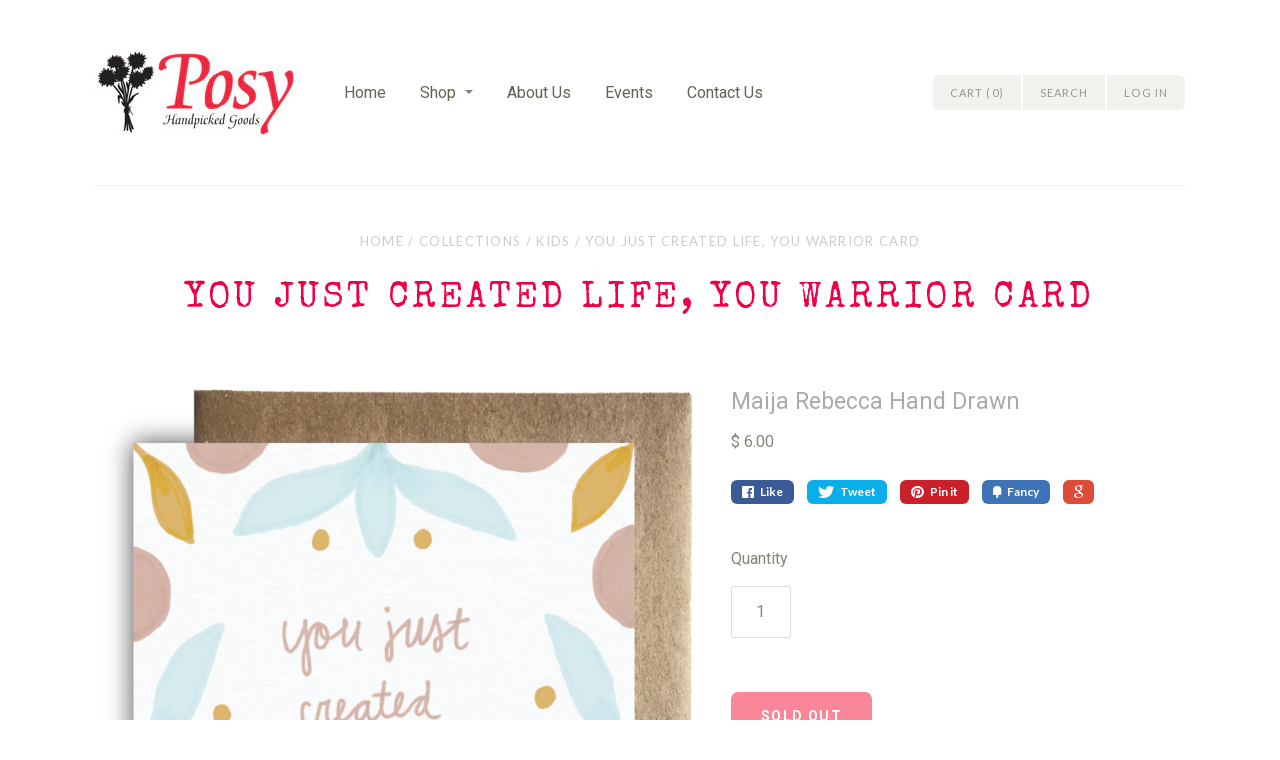

--- FILE ---
content_type: text/html; charset=utf-8
request_url: https://posyhandpicked.com/collections/kids/products/you-just-created-life-you-warrior-card
body_size: 12478
content:
<!doctype html>
<!--[if lt IE 7]><html class="no-js lt-ie9 lt-ie8 lt-ie7 lt-ie10" lang="en"> <![endif]-->
<!--[if IE 7]><html class="no-js lt-ie9 lt-ie8 lt-ie10" lang="en"> <![endif]-->
<!--[if IE 8]><html class="no-js lt-ie9 lt-ie10" lang="en"> <![endif]-->
<!--[if IE 9 ]><html class="ie9 lt-ie10 no-js"> <![endif]-->
<!--[if (gt IE 9)|!(IE)]><!--> <html class="no-js"> <!--<![endif]-->
<head>

  <meta charset="utf-8">
  <meta http-equiv="X-UA-Compatible" content="IE=edge,chrome=1">

  
    <title>You Just Created LIFE, You Warrior Card | Posy Handpicked Goods</title>
  

  
    <meta name="description" content="The Goods: This card speaks for itself. Speak to a new proud momma in your life and let them know what an amazing thing they&#39;ve done! Details + Materials: 4.5&quot; x 5.5&quot; digitally printed on high quality #80 white felt cover stock, blank inside, watercolor paper texture, brown kraft paper envelope The Maker:  Maija Rebecc" />
  

  <link rel="canonical" href="https://posyhandpicked.com/products/you-just-created-life-you-warrior-card" />
  <meta name="viewport" content="width=device-width" />

  <script>window.performance && window.performance.mark && window.performance.mark('shopify.content_for_header.start');</script><meta id="shopify-digital-wallet" name="shopify-digital-wallet" content="/11551474/digital_wallets/dialog">
<meta name="shopify-checkout-api-token" content="d260574d1feb98f6caf0dd517dd8fbdd">
<link rel="alternate" type="application/json+oembed" href="https://posyhandpicked.com/products/you-just-created-life-you-warrior-card.oembed">
<script async="async" src="/checkouts/internal/preloads.js?locale=en-US"></script>
<link rel="preconnect" href="https://shop.app" crossorigin="anonymous">
<script async="async" src="https://shop.app/checkouts/internal/preloads.js?locale=en-US&shop_id=11551474" crossorigin="anonymous"></script>
<script id="shopify-features" type="application/json">{"accessToken":"d260574d1feb98f6caf0dd517dd8fbdd","betas":["rich-media-storefront-analytics"],"domain":"posyhandpicked.com","predictiveSearch":true,"shopId":11551474,"locale":"en"}</script>
<script>var Shopify = Shopify || {};
Shopify.shop = "posy-hand-picked-goods.myshopify.com";
Shopify.locale = "en";
Shopify.currency = {"active":"USD","rate":"1.0"};
Shopify.country = "US";
Shopify.theme = {"name":"Cypress","id":93754630,"schema_name":null,"schema_version":null,"theme_store_id":594,"role":"main"};
Shopify.theme.handle = "null";
Shopify.theme.style = {"id":null,"handle":null};
Shopify.cdnHost = "posyhandpicked.com/cdn";
Shopify.routes = Shopify.routes || {};
Shopify.routes.root = "/";</script>
<script type="module">!function(o){(o.Shopify=o.Shopify||{}).modules=!0}(window);</script>
<script>!function(o){function n(){var o=[];function n(){o.push(Array.prototype.slice.apply(arguments))}return n.q=o,n}var t=o.Shopify=o.Shopify||{};t.loadFeatures=n(),t.autoloadFeatures=n()}(window);</script>
<script>
  window.ShopifyPay = window.ShopifyPay || {};
  window.ShopifyPay.apiHost = "shop.app\/pay";
  window.ShopifyPay.redirectState = null;
</script>
<script id="shop-js-analytics" type="application/json">{"pageType":"product"}</script>
<script defer="defer" async type="module" src="//posyhandpicked.com/cdn/shopifycloud/shop-js/modules/v2/client.init-shop-cart-sync_IZsNAliE.en.esm.js"></script>
<script defer="defer" async type="module" src="//posyhandpicked.com/cdn/shopifycloud/shop-js/modules/v2/chunk.common_0OUaOowp.esm.js"></script>
<script type="module">
  await import("//posyhandpicked.com/cdn/shopifycloud/shop-js/modules/v2/client.init-shop-cart-sync_IZsNAliE.en.esm.js");
await import("//posyhandpicked.com/cdn/shopifycloud/shop-js/modules/v2/chunk.common_0OUaOowp.esm.js");

  window.Shopify.SignInWithShop?.initShopCartSync?.({"fedCMEnabled":true,"windoidEnabled":true});

</script>
<script>
  window.Shopify = window.Shopify || {};
  if (!window.Shopify.featureAssets) window.Shopify.featureAssets = {};
  window.Shopify.featureAssets['shop-js'] = {"shop-cart-sync":["modules/v2/client.shop-cart-sync_DLOhI_0X.en.esm.js","modules/v2/chunk.common_0OUaOowp.esm.js"],"init-fed-cm":["modules/v2/client.init-fed-cm_C6YtU0w6.en.esm.js","modules/v2/chunk.common_0OUaOowp.esm.js"],"shop-button":["modules/v2/client.shop-button_BCMx7GTG.en.esm.js","modules/v2/chunk.common_0OUaOowp.esm.js"],"shop-cash-offers":["modules/v2/client.shop-cash-offers_BT26qb5j.en.esm.js","modules/v2/chunk.common_0OUaOowp.esm.js","modules/v2/chunk.modal_CGo_dVj3.esm.js"],"init-windoid":["modules/v2/client.init-windoid_B9PkRMql.en.esm.js","modules/v2/chunk.common_0OUaOowp.esm.js"],"init-shop-email-lookup-coordinator":["modules/v2/client.init-shop-email-lookup-coordinator_DZkqjsbU.en.esm.js","modules/v2/chunk.common_0OUaOowp.esm.js"],"shop-toast-manager":["modules/v2/client.shop-toast-manager_Di2EnuM7.en.esm.js","modules/v2/chunk.common_0OUaOowp.esm.js"],"shop-login-button":["modules/v2/client.shop-login-button_BtqW_SIO.en.esm.js","modules/v2/chunk.common_0OUaOowp.esm.js","modules/v2/chunk.modal_CGo_dVj3.esm.js"],"avatar":["modules/v2/client.avatar_BTnouDA3.en.esm.js"],"pay-button":["modules/v2/client.pay-button_CWa-C9R1.en.esm.js","modules/v2/chunk.common_0OUaOowp.esm.js"],"init-shop-cart-sync":["modules/v2/client.init-shop-cart-sync_IZsNAliE.en.esm.js","modules/v2/chunk.common_0OUaOowp.esm.js"],"init-customer-accounts":["modules/v2/client.init-customer-accounts_DenGwJTU.en.esm.js","modules/v2/client.shop-login-button_BtqW_SIO.en.esm.js","modules/v2/chunk.common_0OUaOowp.esm.js","modules/v2/chunk.modal_CGo_dVj3.esm.js"],"init-shop-for-new-customer-accounts":["modules/v2/client.init-shop-for-new-customer-accounts_JdHXxpS9.en.esm.js","modules/v2/client.shop-login-button_BtqW_SIO.en.esm.js","modules/v2/chunk.common_0OUaOowp.esm.js","modules/v2/chunk.modal_CGo_dVj3.esm.js"],"init-customer-accounts-sign-up":["modules/v2/client.init-customer-accounts-sign-up_D6__K_p8.en.esm.js","modules/v2/client.shop-login-button_BtqW_SIO.en.esm.js","modules/v2/chunk.common_0OUaOowp.esm.js","modules/v2/chunk.modal_CGo_dVj3.esm.js"],"checkout-modal":["modules/v2/client.checkout-modal_C_ZQDY6s.en.esm.js","modules/v2/chunk.common_0OUaOowp.esm.js","modules/v2/chunk.modal_CGo_dVj3.esm.js"],"shop-follow-button":["modules/v2/client.shop-follow-button_XetIsj8l.en.esm.js","modules/v2/chunk.common_0OUaOowp.esm.js","modules/v2/chunk.modal_CGo_dVj3.esm.js"],"lead-capture":["modules/v2/client.lead-capture_DvA72MRN.en.esm.js","modules/v2/chunk.common_0OUaOowp.esm.js","modules/v2/chunk.modal_CGo_dVj3.esm.js"],"shop-login":["modules/v2/client.shop-login_ClXNxyh6.en.esm.js","modules/v2/chunk.common_0OUaOowp.esm.js","modules/v2/chunk.modal_CGo_dVj3.esm.js"],"payment-terms":["modules/v2/client.payment-terms_CNlwjfZz.en.esm.js","modules/v2/chunk.common_0OUaOowp.esm.js","modules/v2/chunk.modal_CGo_dVj3.esm.js"]};
</script>
<script id="__st">var __st={"a":11551474,"offset":-28800,"reqid":"74f67417-7154-4567-ad7e-8fb0a7ac4453-1768542079","pageurl":"posyhandpicked.com\/collections\/kids\/products\/you-just-created-life-you-warrior-card","u":"4d86ccdc6ada","p":"product","rtyp":"product","rid":2480704520272};</script>
<script>window.ShopifyPaypalV4VisibilityTracking = true;</script>
<script id="captcha-bootstrap">!function(){'use strict';const t='contact',e='account',n='new_comment',o=[[t,t],['blogs',n],['comments',n],[t,'customer']],c=[[e,'customer_login'],[e,'guest_login'],[e,'recover_customer_password'],[e,'create_customer']],r=t=>t.map((([t,e])=>`form[action*='/${t}']:not([data-nocaptcha='true']) input[name='form_type'][value='${e}']`)).join(','),a=t=>()=>t?[...document.querySelectorAll(t)].map((t=>t.form)):[];function s(){const t=[...o],e=r(t);return a(e)}const i='password',u='form_key',d=['recaptcha-v3-token','g-recaptcha-response','h-captcha-response',i],f=()=>{try{return window.sessionStorage}catch{return}},m='__shopify_v',_=t=>t.elements[u];function p(t,e,n=!1){try{const o=window.sessionStorage,c=JSON.parse(o.getItem(e)),{data:r}=function(t){const{data:e,action:n}=t;return t[m]||n?{data:e,action:n}:{data:t,action:n}}(c);for(const[e,n]of Object.entries(r))t.elements[e]&&(t.elements[e].value=n);n&&o.removeItem(e)}catch(o){console.error('form repopulation failed',{error:o})}}const l='form_type',E='cptcha';function T(t){t.dataset[E]=!0}const w=window,h=w.document,L='Shopify',v='ce_forms',y='captcha';let A=!1;((t,e)=>{const n=(g='f06e6c50-85a8-45c8-87d0-21a2b65856fe',I='https://cdn.shopify.com/shopifycloud/storefront-forms-hcaptcha/ce_storefront_forms_captcha_hcaptcha.v1.5.2.iife.js',D={infoText:'Protected by hCaptcha',privacyText:'Privacy',termsText:'Terms'},(t,e,n)=>{const o=w[L][v],c=o.bindForm;if(c)return c(t,g,e,D).then(n);var r;o.q.push([[t,g,e,D],n]),r=I,A||(h.body.append(Object.assign(h.createElement('script'),{id:'captcha-provider',async:!0,src:r})),A=!0)});var g,I,D;w[L]=w[L]||{},w[L][v]=w[L][v]||{},w[L][v].q=[],w[L][y]=w[L][y]||{},w[L][y].protect=function(t,e){n(t,void 0,e),T(t)},Object.freeze(w[L][y]),function(t,e,n,w,h,L){const[v,y,A,g]=function(t,e,n){const i=e?o:[],u=t?c:[],d=[...i,...u],f=r(d),m=r(i),_=r(d.filter((([t,e])=>n.includes(e))));return[a(f),a(m),a(_),s()]}(w,h,L),I=t=>{const e=t.target;return e instanceof HTMLFormElement?e:e&&e.form},D=t=>v().includes(t);t.addEventListener('submit',(t=>{const e=I(t);if(!e)return;const n=D(e)&&!e.dataset.hcaptchaBound&&!e.dataset.recaptchaBound,o=_(e),c=g().includes(e)&&(!o||!o.value);(n||c)&&t.preventDefault(),c&&!n&&(function(t){try{if(!f())return;!function(t){const e=f();if(!e)return;const n=_(t);if(!n)return;const o=n.value;o&&e.removeItem(o)}(t);const e=Array.from(Array(32),(()=>Math.random().toString(36)[2])).join('');!function(t,e){_(t)||t.append(Object.assign(document.createElement('input'),{type:'hidden',name:u})),t.elements[u].value=e}(t,e),function(t,e){const n=f();if(!n)return;const o=[...t.querySelectorAll(`input[type='${i}']`)].map((({name:t})=>t)),c=[...d,...o],r={};for(const[a,s]of new FormData(t).entries())c.includes(a)||(r[a]=s);n.setItem(e,JSON.stringify({[m]:1,action:t.action,data:r}))}(t,e)}catch(e){console.error('failed to persist form',e)}}(e),e.submit())}));const S=(t,e)=>{t&&!t.dataset[E]&&(n(t,e.some((e=>e===t))),T(t))};for(const o of['focusin','change'])t.addEventListener(o,(t=>{const e=I(t);D(e)&&S(e,y())}));const B=e.get('form_key'),M=e.get(l),P=B&&M;t.addEventListener('DOMContentLoaded',(()=>{const t=y();if(P)for(const e of t)e.elements[l].value===M&&p(e,B);[...new Set([...A(),...v().filter((t=>'true'===t.dataset.shopifyCaptcha))])].forEach((e=>S(e,t)))}))}(h,new URLSearchParams(w.location.search),n,t,e,['guest_login'])})(!0,!0)}();</script>
<script integrity="sha256-4kQ18oKyAcykRKYeNunJcIwy7WH5gtpwJnB7kiuLZ1E=" data-source-attribution="shopify.loadfeatures" defer="defer" src="//posyhandpicked.com/cdn/shopifycloud/storefront/assets/storefront/load_feature-a0a9edcb.js" crossorigin="anonymous"></script>
<script crossorigin="anonymous" defer="defer" src="//posyhandpicked.com/cdn/shopifycloud/storefront/assets/shopify_pay/storefront-65b4c6d7.js?v=20250812"></script>
<script data-source-attribution="shopify.dynamic_checkout.dynamic.init">var Shopify=Shopify||{};Shopify.PaymentButton=Shopify.PaymentButton||{isStorefrontPortableWallets:!0,init:function(){window.Shopify.PaymentButton.init=function(){};var t=document.createElement("script");t.src="https://posyhandpicked.com/cdn/shopifycloud/portable-wallets/latest/portable-wallets.en.js",t.type="module",document.head.appendChild(t)}};
</script>
<script data-source-attribution="shopify.dynamic_checkout.buyer_consent">
  function portableWalletsHideBuyerConsent(e){var t=document.getElementById("shopify-buyer-consent"),n=document.getElementById("shopify-subscription-policy-button");t&&n&&(t.classList.add("hidden"),t.setAttribute("aria-hidden","true"),n.removeEventListener("click",e))}function portableWalletsShowBuyerConsent(e){var t=document.getElementById("shopify-buyer-consent"),n=document.getElementById("shopify-subscription-policy-button");t&&n&&(t.classList.remove("hidden"),t.removeAttribute("aria-hidden"),n.addEventListener("click",e))}window.Shopify?.PaymentButton&&(window.Shopify.PaymentButton.hideBuyerConsent=portableWalletsHideBuyerConsent,window.Shopify.PaymentButton.showBuyerConsent=portableWalletsShowBuyerConsent);
</script>
<script data-source-attribution="shopify.dynamic_checkout.cart.bootstrap">document.addEventListener("DOMContentLoaded",(function(){function t(){return document.querySelector("shopify-accelerated-checkout-cart, shopify-accelerated-checkout")}if(t())Shopify.PaymentButton.init();else{new MutationObserver((function(e,n){t()&&(Shopify.PaymentButton.init(),n.disconnect())})).observe(document.body,{childList:!0,subtree:!0})}}));
</script>
<link id="shopify-accelerated-checkout-styles" rel="stylesheet" media="screen" href="https://posyhandpicked.com/cdn/shopifycloud/portable-wallets/latest/accelerated-checkout-backwards-compat.css" crossorigin="anonymous">
<style id="shopify-accelerated-checkout-cart">
        #shopify-buyer-consent {
  margin-top: 1em;
  display: inline-block;
  width: 100%;
}

#shopify-buyer-consent.hidden {
  display: none;
}

#shopify-subscription-policy-button {
  background: none;
  border: none;
  padding: 0;
  text-decoration: underline;
  font-size: inherit;
  cursor: pointer;
}

#shopify-subscription-policy-button::before {
  box-shadow: none;
}

      </style>

<script>window.performance && window.performance.mark && window.performance.mark('shopify.content_for_header.end');</script>

  

<meta property="og:site_name" content="Posy Handpicked Goods" />
<meta property="og:url" content="https://posyhandpicked.com/products/you-just-created-life-you-warrior-card" />
<meta property="og:title" content="You Just Created LIFE, You Warrior Card" />

  <meta property="og:description" content="The Goods: This card speaks for itself. Speak to a new proud momma in your life and let them know what an amazing thing they&#39;ve done! Details + Materials: 4.5&quot; x 5.5&quot; digitally printed on high quality #80 white felt cover stock, blank inside, watercolor paper texture, brown kraft paper envelope The Maker:  Maija Rebecc" />


  <meta property="og:type" content="product">
  
    <meta property="og:image" content="http://posyhandpicked.com/cdn/shop/products/Creating_Life_Display_Photo_grande.png?v=1551056285" />
    <meta property="og:image:secure_url" content="https://posyhandpicked.com/cdn/shop/products/Creating_Life_Display_Photo_grande.png?v=1551056285" />
  
  <meta property="og:price:amount" content="6.00">
  <meta property="og:price:currency" content="USD">




<meta name="twitter:card" content="summary">




  <meta property="twitter:description" content="The Goods: This card speaks for itself. Speak to a new proud momma in your life and let them know what an amazing thing they&#39;ve done! Details + Materials: 4.5&quot; x 5.5&quot; digitally printed on high quality #80 white felt cover stock, blank inside, watercolor paper texture, brown kraft paper envelope The Maker:  Maija Rebecc" />


<meta name="twitter:url" content="https://posyhandpicked.com/products/you-just-created-life-you-warrior-card">


  <meta name="twitter:title" content="You Just Created LIFE, You Warrior Card">
  <meta name="twitter:image" content="http://posyhandpicked.com/cdn/shop/products/Creating_Life_Display_Photo_grande.png?v=1551056285">



  <!-- Theme CSS
  ///////////////////////////////////////// -->
  <link href="//posyhandpicked.com/cdn/shop/t/3/assets/theme.scss.css?v=152159778181586659271766091358" rel="stylesheet" type="text/css" media="all" />

  <!-- Javascript -->
  <script src="//posyhandpicked.com/cdn/shop/t/3/assets/modernizr-2.6.2.min.js?v=93584232075453552741457557626" type="text/javascript"></script>
  <script src="//posyhandpicked.com/cdn/shop/t/3/assets/jquery.js?v=181810596477149209941457557626" type="text/javascript"></script>

  

  
<script>
  Theme = {}
  Theme.version = "5.5.3";

  // Cart page
  Theme.currency = "USD";
  Theme.moneyFormat = "$ {{amount}}";
  Theme.moneyFormatCurrency = "$ {{amount}} USD";

  

  // Home page
  Theme.showSlideshow = true;
  Theme.slideshowNavigation = true;
  Theme.slideshowAutoPlay = false;
  Theme.slideDuration = "";
  Theme.featuredCollections = false;
  Theme.collectionAlignment = "below";
  Theme.showInstagramWidget = true;
  Theme.instagramAccessToken = "2061642462.1677ed0.402701279cf14775921126922c480bd4";
  Theme.showInstagramTag = true;
  Theme.instagramTag = "";
  Theme.showTwitterWidget = false;
  Theme.twitterWidgetId = "";
  Theme.twitterRetweets = false;

  Theme.productQuantityError = "Please enter a quantity.";

  

  
</script>


<link href="https://monorail-edge.shopifysvc.com" rel="dns-prefetch">
<script>(function(){if ("sendBeacon" in navigator && "performance" in window) {try {var session_token_from_headers = performance.getEntriesByType('navigation')[0].serverTiming.find(x => x.name == '_s').description;} catch {var session_token_from_headers = undefined;}var session_cookie_matches = document.cookie.match(/_shopify_s=([^;]*)/);var session_token_from_cookie = session_cookie_matches && session_cookie_matches.length === 2 ? session_cookie_matches[1] : "";var session_token = session_token_from_headers || session_token_from_cookie || "";function handle_abandonment_event(e) {var entries = performance.getEntries().filter(function(entry) {return /monorail-edge.shopifysvc.com/.test(entry.name);});if (!window.abandonment_tracked && entries.length === 0) {window.abandonment_tracked = true;var currentMs = Date.now();var navigation_start = performance.timing.navigationStart;var payload = {shop_id: 11551474,url: window.location.href,navigation_start,duration: currentMs - navigation_start,session_token,page_type: "product"};window.navigator.sendBeacon("https://monorail-edge.shopifysvc.com/v1/produce", JSON.stringify({schema_id: "online_store_buyer_site_abandonment/1.1",payload: payload,metadata: {event_created_at_ms: currentMs,event_sent_at_ms: currentMs}}));}}window.addEventListener('pagehide', handle_abandonment_event);}}());</script>
<script id="web-pixels-manager-setup">(function e(e,d,r,n,o){if(void 0===o&&(o={}),!Boolean(null===(a=null===(i=window.Shopify)||void 0===i?void 0:i.analytics)||void 0===a?void 0:a.replayQueue)){var i,a;window.Shopify=window.Shopify||{};var t=window.Shopify;t.analytics=t.analytics||{};var s=t.analytics;s.replayQueue=[],s.publish=function(e,d,r){return s.replayQueue.push([e,d,r]),!0};try{self.performance.mark("wpm:start")}catch(e){}var l=function(){var e={modern:/Edge?\/(1{2}[4-9]|1[2-9]\d|[2-9]\d{2}|\d{4,})\.\d+(\.\d+|)|Firefox\/(1{2}[4-9]|1[2-9]\d|[2-9]\d{2}|\d{4,})\.\d+(\.\d+|)|Chrom(ium|e)\/(9{2}|\d{3,})\.\d+(\.\d+|)|(Maci|X1{2}).+ Version\/(15\.\d+|(1[6-9]|[2-9]\d|\d{3,})\.\d+)([,.]\d+|)( \(\w+\)|)( Mobile\/\w+|) Safari\/|Chrome.+OPR\/(9{2}|\d{3,})\.\d+\.\d+|(CPU[ +]OS|iPhone[ +]OS|CPU[ +]iPhone|CPU IPhone OS|CPU iPad OS)[ +]+(15[._]\d+|(1[6-9]|[2-9]\d|\d{3,})[._]\d+)([._]\d+|)|Android:?[ /-](13[3-9]|1[4-9]\d|[2-9]\d{2}|\d{4,})(\.\d+|)(\.\d+|)|Android.+Firefox\/(13[5-9]|1[4-9]\d|[2-9]\d{2}|\d{4,})\.\d+(\.\d+|)|Android.+Chrom(ium|e)\/(13[3-9]|1[4-9]\d|[2-9]\d{2}|\d{4,})\.\d+(\.\d+|)|SamsungBrowser\/([2-9]\d|\d{3,})\.\d+/,legacy:/Edge?\/(1[6-9]|[2-9]\d|\d{3,})\.\d+(\.\d+|)|Firefox\/(5[4-9]|[6-9]\d|\d{3,})\.\d+(\.\d+|)|Chrom(ium|e)\/(5[1-9]|[6-9]\d|\d{3,})\.\d+(\.\d+|)([\d.]+$|.*Safari\/(?![\d.]+ Edge\/[\d.]+$))|(Maci|X1{2}).+ Version\/(10\.\d+|(1[1-9]|[2-9]\d|\d{3,})\.\d+)([,.]\d+|)( \(\w+\)|)( Mobile\/\w+|) Safari\/|Chrome.+OPR\/(3[89]|[4-9]\d|\d{3,})\.\d+\.\d+|(CPU[ +]OS|iPhone[ +]OS|CPU[ +]iPhone|CPU IPhone OS|CPU iPad OS)[ +]+(10[._]\d+|(1[1-9]|[2-9]\d|\d{3,})[._]\d+)([._]\d+|)|Android:?[ /-](13[3-9]|1[4-9]\d|[2-9]\d{2}|\d{4,})(\.\d+|)(\.\d+|)|Mobile Safari.+OPR\/([89]\d|\d{3,})\.\d+\.\d+|Android.+Firefox\/(13[5-9]|1[4-9]\d|[2-9]\d{2}|\d{4,})\.\d+(\.\d+|)|Android.+Chrom(ium|e)\/(13[3-9]|1[4-9]\d|[2-9]\d{2}|\d{4,})\.\d+(\.\d+|)|Android.+(UC? ?Browser|UCWEB|U3)[ /]?(15\.([5-9]|\d{2,})|(1[6-9]|[2-9]\d|\d{3,})\.\d+)\.\d+|SamsungBrowser\/(5\.\d+|([6-9]|\d{2,})\.\d+)|Android.+MQ{2}Browser\/(14(\.(9|\d{2,})|)|(1[5-9]|[2-9]\d|\d{3,})(\.\d+|))(\.\d+|)|K[Aa][Ii]OS\/(3\.\d+|([4-9]|\d{2,})\.\d+)(\.\d+|)/},d=e.modern,r=e.legacy,n=navigator.userAgent;return n.match(d)?"modern":n.match(r)?"legacy":"unknown"}(),u="modern"===l?"modern":"legacy",c=(null!=n?n:{modern:"",legacy:""})[u],f=function(e){return[e.baseUrl,"/wpm","/b",e.hashVersion,"modern"===e.buildTarget?"m":"l",".js"].join("")}({baseUrl:d,hashVersion:r,buildTarget:u}),m=function(e){var d=e.version,r=e.bundleTarget,n=e.surface,o=e.pageUrl,i=e.monorailEndpoint;return{emit:function(e){var a=e.status,t=e.errorMsg,s=(new Date).getTime(),l=JSON.stringify({metadata:{event_sent_at_ms:s},events:[{schema_id:"web_pixels_manager_load/3.1",payload:{version:d,bundle_target:r,page_url:o,status:a,surface:n,error_msg:t},metadata:{event_created_at_ms:s}}]});if(!i)return console&&console.warn&&console.warn("[Web Pixels Manager] No Monorail endpoint provided, skipping logging."),!1;try{return self.navigator.sendBeacon.bind(self.navigator)(i,l)}catch(e){}var u=new XMLHttpRequest;try{return u.open("POST",i,!0),u.setRequestHeader("Content-Type","text/plain"),u.send(l),!0}catch(e){return console&&console.warn&&console.warn("[Web Pixels Manager] Got an unhandled error while logging to Monorail."),!1}}}}({version:r,bundleTarget:l,surface:e.surface,pageUrl:self.location.href,monorailEndpoint:e.monorailEndpoint});try{o.browserTarget=l,function(e){var d=e.src,r=e.async,n=void 0===r||r,o=e.onload,i=e.onerror,a=e.sri,t=e.scriptDataAttributes,s=void 0===t?{}:t,l=document.createElement("script"),u=document.querySelector("head"),c=document.querySelector("body");if(l.async=n,l.src=d,a&&(l.integrity=a,l.crossOrigin="anonymous"),s)for(var f in s)if(Object.prototype.hasOwnProperty.call(s,f))try{l.dataset[f]=s[f]}catch(e){}if(o&&l.addEventListener("load",o),i&&l.addEventListener("error",i),u)u.appendChild(l);else{if(!c)throw new Error("Did not find a head or body element to append the script");c.appendChild(l)}}({src:f,async:!0,onload:function(){if(!function(){var e,d;return Boolean(null===(d=null===(e=window.Shopify)||void 0===e?void 0:e.analytics)||void 0===d?void 0:d.initialized)}()){var d=window.webPixelsManager.init(e)||void 0;if(d){var r=window.Shopify.analytics;r.replayQueue.forEach((function(e){var r=e[0],n=e[1],o=e[2];d.publishCustomEvent(r,n,o)})),r.replayQueue=[],r.publish=d.publishCustomEvent,r.visitor=d.visitor,r.initialized=!0}}},onerror:function(){return m.emit({status:"failed",errorMsg:"".concat(f," has failed to load")})},sri:function(e){var d=/^sha384-[A-Za-z0-9+/=]+$/;return"string"==typeof e&&d.test(e)}(c)?c:"",scriptDataAttributes:o}),m.emit({status:"loading"})}catch(e){m.emit({status:"failed",errorMsg:(null==e?void 0:e.message)||"Unknown error"})}}})({shopId: 11551474,storefrontBaseUrl: "https://posyhandpicked.com",extensionsBaseUrl: "https://extensions.shopifycdn.com/cdn/shopifycloud/web-pixels-manager",monorailEndpoint: "https://monorail-edge.shopifysvc.com/unstable/produce_batch",surface: "storefront-renderer",enabledBetaFlags: ["2dca8a86"],webPixelsConfigList: [{"id":"70320208","eventPayloadVersion":"v1","runtimeContext":"LAX","scriptVersion":"1","type":"CUSTOM","privacyPurposes":["ANALYTICS"],"name":"Google Analytics tag (migrated)"},{"id":"shopify-app-pixel","configuration":"{}","eventPayloadVersion":"v1","runtimeContext":"STRICT","scriptVersion":"0450","apiClientId":"shopify-pixel","type":"APP","privacyPurposes":["ANALYTICS","MARKETING"]},{"id":"shopify-custom-pixel","eventPayloadVersion":"v1","runtimeContext":"LAX","scriptVersion":"0450","apiClientId":"shopify-pixel","type":"CUSTOM","privacyPurposes":["ANALYTICS","MARKETING"]}],isMerchantRequest: false,initData: {"shop":{"name":"Posy Handpicked Goods","paymentSettings":{"currencyCode":"USD"},"myshopifyDomain":"posy-hand-picked-goods.myshopify.com","countryCode":"US","storefrontUrl":"https:\/\/posyhandpicked.com"},"customer":null,"cart":null,"checkout":null,"productVariants":[{"price":{"amount":6.0,"currencyCode":"USD"},"product":{"title":"You Just Created LIFE, You Warrior Card","vendor":"Maija Rebecca Hand Drawn","id":"2480704520272","untranslatedTitle":"You Just Created LIFE, You Warrior Card","url":"\/products\/you-just-created-life-you-warrior-card","type":""},"id":"21582108819536","image":{"src":"\/\/posyhandpicked.com\/cdn\/shop\/products\/Creating_Life_Display_Photo.png?v=1551056285"},"sku":"","title":"Default Title","untranslatedTitle":"Default Title"}],"purchasingCompany":null},},"https://posyhandpicked.com/cdn","fcfee988w5aeb613cpc8e4bc33m6693e112",{"modern":"","legacy":""},{"shopId":"11551474","storefrontBaseUrl":"https:\/\/posyhandpicked.com","extensionBaseUrl":"https:\/\/extensions.shopifycdn.com\/cdn\/shopifycloud\/web-pixels-manager","surface":"storefront-renderer","enabledBetaFlags":"[\"2dca8a86\"]","isMerchantRequest":"false","hashVersion":"fcfee988w5aeb613cpc8e4bc33m6693e112","publish":"custom","events":"[[\"page_viewed\",{}],[\"product_viewed\",{\"productVariant\":{\"price\":{\"amount\":6.0,\"currencyCode\":\"USD\"},\"product\":{\"title\":\"You Just Created LIFE, You Warrior Card\",\"vendor\":\"Maija Rebecca Hand Drawn\",\"id\":\"2480704520272\",\"untranslatedTitle\":\"You Just Created LIFE, You Warrior Card\",\"url\":\"\/products\/you-just-created-life-you-warrior-card\",\"type\":\"\"},\"id\":\"21582108819536\",\"image\":{\"src\":\"\/\/posyhandpicked.com\/cdn\/shop\/products\/Creating_Life_Display_Photo.png?v=1551056285\"},\"sku\":\"\",\"title\":\"Default Title\",\"untranslatedTitle\":\"Default Title\"}}]]"});</script><script>
  window.ShopifyAnalytics = window.ShopifyAnalytics || {};
  window.ShopifyAnalytics.meta = window.ShopifyAnalytics.meta || {};
  window.ShopifyAnalytics.meta.currency = 'USD';
  var meta = {"product":{"id":2480704520272,"gid":"gid:\/\/shopify\/Product\/2480704520272","vendor":"Maija Rebecca Hand Drawn","type":"","handle":"you-just-created-life-you-warrior-card","variants":[{"id":21582108819536,"price":600,"name":"You Just Created LIFE, You Warrior Card","public_title":null,"sku":""}],"remote":false},"page":{"pageType":"product","resourceType":"product","resourceId":2480704520272,"requestId":"74f67417-7154-4567-ad7e-8fb0a7ac4453-1768542079"}};
  for (var attr in meta) {
    window.ShopifyAnalytics.meta[attr] = meta[attr];
  }
</script>
<script class="analytics">
  (function () {
    var customDocumentWrite = function(content) {
      var jquery = null;

      if (window.jQuery) {
        jquery = window.jQuery;
      } else if (window.Checkout && window.Checkout.$) {
        jquery = window.Checkout.$;
      }

      if (jquery) {
        jquery('body').append(content);
      }
    };

    var hasLoggedConversion = function(token) {
      if (token) {
        return document.cookie.indexOf('loggedConversion=' + token) !== -1;
      }
      return false;
    }

    var setCookieIfConversion = function(token) {
      if (token) {
        var twoMonthsFromNow = new Date(Date.now());
        twoMonthsFromNow.setMonth(twoMonthsFromNow.getMonth() + 2);

        document.cookie = 'loggedConversion=' + token + '; expires=' + twoMonthsFromNow;
      }
    }

    var trekkie = window.ShopifyAnalytics.lib = window.trekkie = window.trekkie || [];
    if (trekkie.integrations) {
      return;
    }
    trekkie.methods = [
      'identify',
      'page',
      'ready',
      'track',
      'trackForm',
      'trackLink'
    ];
    trekkie.factory = function(method) {
      return function() {
        var args = Array.prototype.slice.call(arguments);
        args.unshift(method);
        trekkie.push(args);
        return trekkie;
      };
    };
    for (var i = 0; i < trekkie.methods.length; i++) {
      var key = trekkie.methods[i];
      trekkie[key] = trekkie.factory(key);
    }
    trekkie.load = function(config) {
      trekkie.config = config || {};
      trekkie.config.initialDocumentCookie = document.cookie;
      var first = document.getElementsByTagName('script')[0];
      var script = document.createElement('script');
      script.type = 'text/javascript';
      script.onerror = function(e) {
        var scriptFallback = document.createElement('script');
        scriptFallback.type = 'text/javascript';
        scriptFallback.onerror = function(error) {
                var Monorail = {
      produce: function produce(monorailDomain, schemaId, payload) {
        var currentMs = new Date().getTime();
        var event = {
          schema_id: schemaId,
          payload: payload,
          metadata: {
            event_created_at_ms: currentMs,
            event_sent_at_ms: currentMs
          }
        };
        return Monorail.sendRequest("https://" + monorailDomain + "/v1/produce", JSON.stringify(event));
      },
      sendRequest: function sendRequest(endpointUrl, payload) {
        // Try the sendBeacon API
        if (window && window.navigator && typeof window.navigator.sendBeacon === 'function' && typeof window.Blob === 'function' && !Monorail.isIos12()) {
          var blobData = new window.Blob([payload], {
            type: 'text/plain'
          });

          if (window.navigator.sendBeacon(endpointUrl, blobData)) {
            return true;
          } // sendBeacon was not successful

        } // XHR beacon

        var xhr = new XMLHttpRequest();

        try {
          xhr.open('POST', endpointUrl);
          xhr.setRequestHeader('Content-Type', 'text/plain');
          xhr.send(payload);
        } catch (e) {
          console.log(e);
        }

        return false;
      },
      isIos12: function isIos12() {
        return window.navigator.userAgent.lastIndexOf('iPhone; CPU iPhone OS 12_') !== -1 || window.navigator.userAgent.lastIndexOf('iPad; CPU OS 12_') !== -1;
      }
    };
    Monorail.produce('monorail-edge.shopifysvc.com',
      'trekkie_storefront_load_errors/1.1',
      {shop_id: 11551474,
      theme_id: 93754630,
      app_name: "storefront",
      context_url: window.location.href,
      source_url: "//posyhandpicked.com/cdn/s/trekkie.storefront.cd680fe47e6c39ca5d5df5f0a32d569bc48c0f27.min.js"});

        };
        scriptFallback.async = true;
        scriptFallback.src = '//posyhandpicked.com/cdn/s/trekkie.storefront.cd680fe47e6c39ca5d5df5f0a32d569bc48c0f27.min.js';
        first.parentNode.insertBefore(scriptFallback, first);
      };
      script.async = true;
      script.src = '//posyhandpicked.com/cdn/s/trekkie.storefront.cd680fe47e6c39ca5d5df5f0a32d569bc48c0f27.min.js';
      first.parentNode.insertBefore(script, first);
    };
    trekkie.load(
      {"Trekkie":{"appName":"storefront","development":false,"defaultAttributes":{"shopId":11551474,"isMerchantRequest":null,"themeId":93754630,"themeCityHash":"10047678502869342127","contentLanguage":"en","currency":"USD","eventMetadataId":"2eef93dc-7385-47e0-9226-96ae790ceb92"},"isServerSideCookieWritingEnabled":true,"monorailRegion":"shop_domain","enabledBetaFlags":["65f19447"]},"Session Attribution":{},"S2S":{"facebookCapiEnabled":false,"source":"trekkie-storefront-renderer","apiClientId":580111}}
    );

    var loaded = false;
    trekkie.ready(function() {
      if (loaded) return;
      loaded = true;

      window.ShopifyAnalytics.lib = window.trekkie;

      var originalDocumentWrite = document.write;
      document.write = customDocumentWrite;
      try { window.ShopifyAnalytics.merchantGoogleAnalytics.call(this); } catch(error) {};
      document.write = originalDocumentWrite;

      window.ShopifyAnalytics.lib.page(null,{"pageType":"product","resourceType":"product","resourceId":2480704520272,"requestId":"74f67417-7154-4567-ad7e-8fb0a7ac4453-1768542079","shopifyEmitted":true});

      var match = window.location.pathname.match(/checkouts\/(.+)\/(thank_you|post_purchase)/)
      var token = match? match[1]: undefined;
      if (!hasLoggedConversion(token)) {
        setCookieIfConversion(token);
        window.ShopifyAnalytics.lib.track("Viewed Product",{"currency":"USD","variantId":21582108819536,"productId":2480704520272,"productGid":"gid:\/\/shopify\/Product\/2480704520272","name":"You Just Created LIFE, You Warrior Card","price":"6.00","sku":"","brand":"Maija Rebecca Hand Drawn","variant":null,"category":"","nonInteraction":true,"remote":false},undefined,undefined,{"shopifyEmitted":true});
      window.ShopifyAnalytics.lib.track("monorail:\/\/trekkie_storefront_viewed_product\/1.1",{"currency":"USD","variantId":21582108819536,"productId":2480704520272,"productGid":"gid:\/\/shopify\/Product\/2480704520272","name":"You Just Created LIFE, You Warrior Card","price":"6.00","sku":"","brand":"Maija Rebecca Hand Drawn","variant":null,"category":"","nonInteraction":true,"remote":false,"referer":"https:\/\/posyhandpicked.com\/collections\/kids\/products\/you-just-created-life-you-warrior-card"});
      }
    });


        var eventsListenerScript = document.createElement('script');
        eventsListenerScript.async = true;
        eventsListenerScript.src = "//posyhandpicked.com/cdn/shopifycloud/storefront/assets/shop_events_listener-3da45d37.js";
        document.getElementsByTagName('head')[0].appendChild(eventsListenerScript);

})();</script>
  <script>
  if (!window.ga || (window.ga && typeof window.ga !== 'function')) {
    window.ga = function ga() {
      (window.ga.q = window.ga.q || []).push(arguments);
      if (window.Shopify && window.Shopify.analytics && typeof window.Shopify.analytics.publish === 'function') {
        window.Shopify.analytics.publish("ga_stub_called", {}, {sendTo: "google_osp_migration"});
      }
      console.error("Shopify's Google Analytics stub called with:", Array.from(arguments), "\nSee https://help.shopify.com/manual/promoting-marketing/pixels/pixel-migration#google for more information.");
    };
    if (window.Shopify && window.Shopify.analytics && typeof window.Shopify.analytics.publish === 'function') {
      window.Shopify.analytics.publish("ga_stub_initialized", {}, {sendTo: "google_osp_migration"});
    }
  }
</script>
<script
  defer
  src="https://posyhandpicked.com/cdn/shopifycloud/perf-kit/shopify-perf-kit-3.0.3.min.js"
  data-application="storefront-renderer"
  data-shop-id="11551474"
  data-render-region="gcp-us-central1"
  data-page-type="product"
  data-theme-instance-id="93754630"
  data-theme-name=""
  data-theme-version=""
  data-monorail-region="shop_domain"
  data-resource-timing-sampling-rate="10"
  data-shs="true"
  data-shs-beacon="true"
  data-shs-export-with-fetch="true"
  data-shs-logs-sample-rate="1"
  data-shs-beacon-endpoint="https://posyhandpicked.com/api/collect"
></script>
</head>

<body class="template-product" >

  <div id="fb-root"></div>
  <script>(function(d, s, id) {
    var js, fjs = d.getElementsByTagName(s)[0];
    if (d.getElementById(id)) return;
    js = d.createElement(s); js.id = id;
    js.src = "//connect.facebook.net/en_US/all.js#xfbml=1&appId=187795038002910";
    fjs.parentNode.insertBefore(js, fjs);
  }(document, 'script', 'facebook-jssdk'));</script>

  





<div class="header-wrapper  limit-width">
  <header class="main-header clearfix ">

    <!-- Store logo / title
    =-=-=-=-=-=-=-=-=-=-=-=-=-=-=-= -->
    <div class="branding">
      
        <h1 class="logo-image"><a href="/">
          <img class="regular-logo " alt="Posy Handpicked Goods's logo" src="//posyhandpicked.com/cdn/shop/t/3/assets/logo.png?v=97494578260786527381457654069">

          
        </a></h1>
      
    </div>

    <div class="mobile-nav">
      <span class="mobile-nav-item mobile-nav-navigate">&#57349;</span>
      <a href="/cart" class="mobile-nav-item mobile-nav-cart">&#57347;</a>
      <a href="/account" class="mobile-nav-item mobile-nav-account">&#57346;</a>
      <span class="mobile-nav-item mobile-nav-search search-toggle">&#57345;</span>
      <form class="search-form mobile-search-form" action="/search" method="get">
        <input class="search-input" name="q" type="text" placeholder="Search" value="">
      </form>
    </div>

    <!-- Main navigation
    =-=-=-=-=-=-=-=-=-=-=-=-=-=-=-= -->
    <nav class="navigation">
      <ul>
        <li class="first  ">

          
          

          <a href="/">Home</a>
          

        </li><li class="  has-dropdown">

          
          

          <a href="/collections/shop">Shop</a>
          

          <!-- Second Level
          =-=-=-=-=-=-=-=-=-=-=-=-=-=-=-= -->

            <ul class="dropdown-list">
              

                
                
                

                <li class="list-item ">
                  <a href="/collections/apparel">Apparel</a>


                  
                </li>
              

                
                
                

                <li class="list-item ">
                  <a href="/collections/for-the-home">Home Goods</a>


                  
                </li>
              

                
                
                

                <li class="list-item has-dropdown">
                  <a href="/collections/jewelry">Jewelry</a>


                  

                  <!-- Third Level
                  =-=-=-=-=-=-=-=-=-=-=-=-=-=-=-= -->

                    <ul class="dropdown-list">
                      

                        
                        
                        

                        <li class="list-item ">
                          <a href="/collections/bracelets">Bracelets</a>

                          
                        </li>
                      

                        
                        
                        

                        <li class="list-item ">
                          <a href="/collections/earrings">Earrings</a>

                          
                        </li>
                      

                        
                        
                        

                        <li class="list-item ">
                          <a href="/collections/necklaces">Necklaces</a>

                          
                        </li>
                      

                        
                        
                        

                        <li class="list-item ">
                          <a href="/collections/rings">Rings</a>

                          
                        </li>
                      
                    </ul>
                  
                </li>
              

                
                
                

                <li class="list-item ">
                  <a href="/collections/apothecary">Apothecary</a>


                  
                </li>
              

                
                
                

                <li class="list-item ">
                  <a href="/collections/paper-goods">Paper Goods</a>


                  
                </li>
              

                
                
                

                <li class="list-item ">
                  <a href="/collections/kids">Kids</a>


                  
                </li>
              
            </ul>
          

        </li><li class="  ">

          
          

          <a href="/pages/about-us">About Us</a>
          

        </li><li class="  ">

          
          

          <a href="/pages/events">Events</a>
          

        </li><li class=" last ">

          
          

          <a href="/pages/stop-and-see-us-in-downtown-leavenworth">Contact Us</a>
          

        </li>
      </ul>
    </nav>


    <!-- Action links
    =-=-=-=-=-=-=-=-=-=-=-=-=-=-=-= -->
    <div class="action-links">
      <form class="search-form" action="/search" method="get">
        <input class="search-input" name="q" type="text" placeholder="Search" value="">
      </form>

      <span class="mini-cart-toggle">Cart (0)
        
      </span>

      <span class="search-toggle">Search</span>

      
        
          <a href="/account/login" id="customer_login_link">Log in</a>
        
      

      


    </div>

  </header>

  
</div>

  

  <div class="main-content container">

    
      <div class="breadcrumbs meta">

   <span><a href="/">Home</a></span>
   
      
      <span class="sep">/</span> <span><a href="/collections">Collections</a></span> <span class="sep">/</span> <span><a href="/collections/kids">Kids</a></span>
      
      <span class="sep">/</span> <span>You Just Created LIFE, You Warrior Card</span>
   

</div>
    

    
      <div class="product">

  <div class="page-header">
    <h1>You Just Created LIFE, You Warrior Card</h1>

    <div class="product-details mobile">
      <a class="product-brands" href="/collections/vendors?q=Maija%20Rebecca%20Hand%20Drawn">Maija Rebecca Hand Drawn</a>
      
        <span class="product-price money">$ 6.00</span>
      

      
        




<div class="share-buttons no-count" data-permalink="https://posyhandpicked.com/products/you-just-created-life-you-warrior-card">

  <a target="_blank" href="//www.facebook.com/sharer.php?u=https://posyhandpicked.com/products/you-just-created-life-you-warrior-card" class="share-facebook"><span>Like</span> <span class="share-count"></span></a>

  <a target="_blank" href="//twitter.com/share?url=https://posyhandpicked.com/products/you-just-created-life-you-warrior-card" class="share-twitter"><span>Tweet</span> <span class="share-count"></span></a>

  
    <a target="_blank" href="//pinterest.com/pin/create/button/?url=https://posyhandpicked.com/products/you-just-created-life-you-warrior-card&amp;media=//posyhandpicked.com/cdn/shop/products/Creating_Life_Display_Photo_1024x1024.png?v=1551056285&amp;description=You Just Created LIFE, You Warrior Card" class="share-pinterest"><span>Pin it</span> <span class="share-count"></span></a>

    <a target="_blank" href="http://www.thefancy.com/fancyit?ItemURL=https://posyhandpicked.com/products/you-just-created-life-you-warrior-card&amp;Title=You Just Created LIFE, You Warrior Card&amp;Category=Other&amp;ImageURL=//posyhandpicked.com/cdn/shop/products/Creating_Life_Display_Photo_1024x1024.png?v=1551056285" class="share-fancy"><span>Fancy</span></a>
  

  <a target="_blank" href="//plus.google.com/share?url=https://posyhandpicked.com/products/you-just-created-life-you-warrior-card" class="share-google"><span></span> <span class="share-count">0</span></a>

</div>

      
    </div>
  </div>

  
  <div class="product-slideshow clearfix ">
    <div class="product-big-image can-zoom">
      
        <img src="//posyhandpicked.com/cdn/shop/products/Creating_Life_Display_Photo.png?v=1551056285" alt="You Just Created LIFE, You Warrior Card" />
      
      <div class="zoom"></div>
    </div>

    
  </div>

  <div class="product-info">

    <div class="product-details desktop">
      <a class="product-brands" href="/collections/vendors?q=Maija%20Rebecca%20Hand%20Drawn">Maija Rebecca Hand Drawn</a>
      
        <span class="product-price money">$ 6.00</span>
      

      
        




<div class="share-buttons no-count" data-permalink="https://posyhandpicked.com/products/you-just-created-life-you-warrior-card">

  <a target="_blank" href="//www.facebook.com/sharer.php?u=https://posyhandpicked.com/products/you-just-created-life-you-warrior-card" class="share-facebook"><span>Like</span> <span class="share-count"></span></a>

  <a target="_blank" href="//twitter.com/share?url=https://posyhandpicked.com/products/you-just-created-life-you-warrior-card" class="share-twitter"><span>Tweet</span> <span class="share-count"></span></a>

  
    <a target="_blank" href="//pinterest.com/pin/create/button/?url=https://posyhandpicked.com/products/you-just-created-life-you-warrior-card&amp;media=//posyhandpicked.com/cdn/shop/products/Creating_Life_Display_Photo_1024x1024.png?v=1551056285&amp;description=You Just Created LIFE, You Warrior Card" class="share-pinterest"><span>Pin it</span> <span class="share-count"></span></a>

    <a target="_blank" href="http://www.thefancy.com/fancyit?ItemURL=https://posyhandpicked.com/products/you-just-created-life-you-warrior-card&amp;Title=You Just Created LIFE, You Warrior Card&amp;Category=Other&amp;ImageURL=//posyhandpicked.com/cdn/shop/products/Creating_Life_Display_Photo_1024x1024.png?v=1551056285" class="share-fancy"><span>Fancy</span></a>
  

  <a target="_blank" href="//plus.google.com/share?url=https://posyhandpicked.com/products/you-just-created-life-you-warrior-card" class="share-google"><span></span> <span class="share-count">0</span></a>

</div>

      
    </div>

    <div class="product-variants">

      <form class="product-form" id="product-form" action="/cart/add" method="post" data-product-handle="you-just-created-life-you-warrior-card">

        

        <div class="product-quantity-wrapper">
          <label for="quantity">Quantity</label>
          <input class="product-quantity" type="number" name="quantity" value="1" min="1">
        </div>

        <p class="product-add-error-message error">Please enter a quantity.</p>

        <div class="add-to-cart">
          
            <input type="submit" class="submit disabled" disabled value="Sold out">
          
        </div>
        
        <div id="variant-inventory">

</div>
        
        

      </form>
    </div>

    
      <div class="product-description">
        <h4>Description</h4>
        <div class="rte">
          <meta charset="utf-8">
<p><strong>The Goods:</strong><span> This card speaks for itself. Speak to a new proud momma in your life and let them know what an amazing thing they've done!</span></p>
<p><strong>Details + Materials:</strong><span> 4</span>.5" x 5.5" digitally printed on high quality #80 white felt cover stock, blank inside, watercolor paper texture, brown kraft paper envelope</p>
<p><strong>The Maker:</strong><span> </span> Maija Rebecca Hand Drawn</p>
<p><strong>The Hometown:</strong><span> </span>Portland, OR</p>
<p><strong>The Story: </strong>Maija Rebecca Hand Drawn is owned and operated by Portland-based artist Maija Kellner-Rode. Maija draws inspiration from fostering connections among humans and the magic found in nature. </p>
        </div>
      </div>
    

    

  </div><!-- close PRODUCT INFO -->

</div>



  

  

  

  

    <div class="product-list related-products grid-wrap">

      <h4>Related Products</h4>

      <div class="items-wrap">
        
        
          
            

              



<article class="product-list-item" id="product-list-item-4843604377680">

  <figure class="thumbnail">
    <a href="/collections/kids/products/wooly-sasquatch-monster-plush-toy">
    
    <img src="//posyhandpicked.com/cdn/shop/products/il_794xN.2003026043_eld9_grande.jpg?v=1605993750" alt="Woolly Sasquatch Monster Plush Toy" />
    
    </a>
  </figure>

  <div class="product-list-details">
    <p class="vendor"><a href="/collections/vendors?q=Careful%20It%20Bites">Careful It Bites</a></p>
    <p class="title"><a href="/collections/kids/products/wooly-sasquatch-monster-plush-toy">Woolly Sasquatch Monster Plush Toy</a></p>
    <p class="product-price">
    
      <span class="price">Sold out</span>
    
    </p>
  </div>

</article>

            
          
        
          
            

              



<article class="product-list-item" id="product-list-item-4843603853392">

  <figure class="thumbnail">
    <a href="/collections/kids/products/flasher-bat-plush-toy">
    
    <img src="//posyhandpicked.com/cdn/shop/products/thumbnail_IMG_4025_grande.jpg?v=1605921093" alt="Flasher Bat Plush Toy" />
    
    </a>
  </figure>

  <div class="product-list-details">
    <p class="vendor"><a href="/collections/vendors?q=Careful%20It%20Bites">Careful It Bites</a></p>
    <p class="title"><a href="/collections/kids/products/flasher-bat-plush-toy">Flasher Bat Plush Toy</a></p>
    <p class="product-price">
    
      <span class="price">Sold out</span>
    
    </p>
  </div>

</article>

            
          
        
          
            
          
        
          
            

              



<article class="product-list-item" id="product-list-item-1313536278608">

  <figure class="thumbnail">
    <a href="/collections/kids/products/gift-certificate">
    
    <img src="//posyhandpicked.com/cdn/shop/products/IMG_2569_grande.jpg?v=1521742142" alt="Old School Paper Gift Certificate -FREE SHIPPING!" />
    
    </a>
  </figure>

  <div class="product-list-details">
    <p class="vendor"><a href="/collections/vendors?q=Posy%20Handpicked%20Goods">Posy Handpicked Goods</a></p>
    <p class="title"><a href="/collections/kids/products/gift-certificate">Old School Paper Gift Certificate -FREE SHIPPING!</a></p>
    <p class="product-price">
    
      
        <span class="price money">$ 25.00</span>
      
    
    </p>
  </div>

</article>

            
          
        
      </div>
    </div>

  





    
  </div>

  





<div class="footer-wrapper  module-count-3">

  <footer class="main-footer">

    
    <div class="contact footer-module">
      <h4><a href="/" title="">Posy Handpicked Goods</a></h4>

      
      <p>
        
        905 Commercial Street<br>
        

        

        
        Leavenworth WA<br>
        

        98826 United States
      </p>
      

      
      <p>(509) 888-4422</p>
      

      
      <p><a href="mailto:hello@posyhandpicked.com">hello@posyhandpicked.com</a></p>
      
    </div>
    

    
    <div class="links footer-module">
      <ul>
        

          
          

          <li><a href="/pages/about-us" title="">About us</a></li>

          

        

          
          

          <li><a href="/collections/shop" title="">Shop</a></li>

          

        

          
          

          <li><a href="/pages/stop-and-see-us-in-downtown-leavenworth" title="">Contact</a></li>

          

        

          
          

          <li><a href="/pages/policies" title="">Policies</a></li>

          

        
      </ul>

    </div>
    
    
    <div class="frontsearch">
       <form class="big-search-form" action="/search" method="get">
        <input class="search-input" name="q" type="text" placeholder="Enter search terms" value="" />
        <input type="submit" value="Search" />
      </form>
    </div>

    
    <div class="connect footer-module">

      <h4>Connect with us</h4>

      

      <ul class="social-options clearfix">
        
        
          <li class="facebook"><a href="https://www.facebook.com/posyhandpicked" target="_blank">&#xE003;</a></li>
        
        
        
          <li class="instagram"><a href="https://instagram.com/posyhandpickedgoods" target="_blank">&#xE226;</a></li>
        
        
        
        
        
        
        
      </ul>

      

      

    </div>
    

  </footer>
</div>

<div class="copyright-wrap">
  <div class="copyright">
    <p>Copyright &copy; 2026 <a href="/" title="">Posy Handpicked Goods</a>. <a href="http://posyhandpicked.com/pages/privacy-policy">Privacy Policy</a><!---<a target="_blank" rel="nofollow" href="https://www.shopify.com?utm_campaign=poweredby&amp;utm_medium=shopify&amp;utm_source=onlinestore">Powered by Shopify</a>--->.</p>
    <ul class="payment-options">
      
      
      
      
        <li class="visa">&#57856;</li>
      
      
        <li class="mastercard">&#57857;</li>
      
      
        <li class="discover">&#57860;</li>
      
      
      
      
      
      
      
      
      
    </ul>
  </div>
</div>


  <!-- Theme JS
  ///////////////////////////////////////// -->

  
    <script src="//posyhandpicked.com/cdn/shopifycloud/storefront/assets/themes_support/api.jquery-7ab1a3a4.js" type="text/javascript"></script>
  

  <script src="//posyhandpicked.com/cdn/shopifycloud/storefront/assets/themes_support/option_selection-b017cd28.js" type="text/javascript"></script>

  

  <script src="//posyhandpicked.com/cdn/shop/t/3/assets/plugins.js?v=157803572124311980671457557627" type="text/javascript"></script>
  <script src="//posyhandpicked.com/cdn/shop/t/3/assets/site.js?v=125828932563078142071457557629" type="text/javascript"></script>

</body>
</html>


--- FILE ---
content_type: text/javascript
request_url: https://posyhandpicked.com/cdn/shop/t/3/assets/site.js?v=125828932563078142071457557629
body_size: 7491
content:
(function(){var extend=function(child,parent){for(var key in parent)hasProp.call(parent,key)&&(child[key]=parent[key]);function ctor(){this.constructor=child}return ctor.prototype=parent.prototype,child.prototype=new ctor,child.__super__=parent.prototype,child},hasProp={}.hasOwnProperty;window.NavigationView=function(superClass){extend(NavigationView2,superClass);function NavigationView2(){return NavigationView2.__super__.constructor.apply(this,arguments)}return NavigationView2.prototype.events={"mouseenter .has-dropdown":"toggleActive","mouseleave .has-dropdown":"toggleActive","click .mobile-nav-navigate":"toggleNav","click .has-dropdown > a":"toggleSubNav"},NavigationView2.prototype.initialize=function(){return $(window).resize(function(_this){return function(){return _this.stripClasses()}}(this))},NavigationView2.prototype.toggleActive=function(e){if(!Modernizr.mq("(max-width: 720px)"))return $(e.currentTarget).toggleClass("active").siblings().toggleClass("faded")},NavigationView2.prototype.toggleNav=function(){if(Modernizr.mq("(max-width: 720px)"))return this.$("nav.navigation").toggle(),this.$(".mobile-nav-navigate").toggleClass("active")},NavigationView2.prototype.toggleSubNav=function(e){var childList,listItem;if(Modernizr.mq("(max-width: 720px)"))return listItem=$(e.currentTarget).parent(),childList=listItem.find("> ul"),listItem.toggleClass("expanded"),childList.toggle(),!1},NavigationView2.prototype.stripClasses=function(){if(!Modernizr.mq("(max-width: 720px)"))return this.$("nav.navigation").attr("style",""),this.$(".dropdown-list").attr("style",""),this.$(".expanded").removeClass("expanded")},NavigationView2}(Backbone.View)}).call(this),function(){var extend=function(child,parent){for(var key in parent)hasProp.call(parent,key)&&(child[key]=parent[key]);function ctor(){this.constructor=child}return ctor.prototype=parent.prototype,child.prototype=new ctor,child.__super__=parent.prototype,child},hasProp={}.hasOwnProperty;window.HeaderView=function(superClass){extend(HeaderView2,superClass);function HeaderView2(){return HeaderView2.__super__.constructor.apply(this,arguments)}return HeaderView2.prototype.events={"click .search-toggle":"openSearch",keydown:"closeSearch","click .mini-cart-toggle":"goToCart","click .mini-account-toggle":"goToAccount","click .mailing-list-message":"openEmailField"},HeaderView2.prototype.initialize=function(){return new NavigationView({el:$(".main-header")}),this.searchForm=this.$(".search-form"),this.verticallyAlignActionLinks(),this.calculateWidths(),$(window).resize(function(_this){return function(){return _this.checkForOverlaps()}}(this))},HeaderView2.prototype.openSearch=function(e){return this.searchForm.addClass("active").find("input").focus(),$(window).on("click.search",function(_this){return function(e2){return _this.closeSearch(e2)}}(this)),!1},HeaderView2.prototype.calculateWidths=function(){return this.$el.imagesLoaded(function(_this){return function(){var actionLinksWidth,brandingWidth,navigationWidth;return brandingWidth=_this.$el.find(".branding").outerWidth(!0),navigationWidth=_this.$el.find(".navigation > ul").outerWidth(),actionLinksWidth=_this.$el.find(".action-links").outerWidth(),_this.combinedWidths=brandingWidth+navigationWidth+actionLinksWidth,_this.checkForOverlaps()}}(this))},HeaderView2.prototype.checkForOverlaps=function(){var actionLinks,headerWidth,navigation,navigationBox,overlap;if(navigation=this.$el.find(".navigation"),navigationBox=navigation[0].getBoundingClientRect(),actionLinks=this.$el.find(".action-links")[0].getBoundingClientRect(),overlap=!(navigationBox.right<actionLinks.left||navigationBox.left>actionLinks.right||navigationBox.bottom<actionLinks.top||navigationBox.top>actionLinks.bottom),headerWidth=this.$el.find(".main-header").width(),headerWidth>this.combinedWidths)return navigation.removeClass("overlapping");if(overlap)return navigation.addClass("overlapping")},HeaderView2.prototype.closeSearch=function(e){if(!$(e.target).hasClass("search-toggle")&&this.searchForm.hasClass("active")&&!$(e.target).hasClass("search-input")){this.searchForm.removeClass("active"),$(window).off("click.search");return}e.type==="keydown"&&e.keyCode===27&&this.searchForm.removeClass("active")},HeaderView2.prototype.goToCart=function(){return document.location="/cart"},HeaderView2.prototype.goToAccount=function(){return document.location="/account"},HeaderView2.prototype.openEmailField=function(e){if(Modernizr.mq("(max-width: 720px)"))return $(e.target).addClass("hidden"),this.$(".mailing-list-banner form").addClass("active"),this.$(".mailing-list-banner input").focus()},HeaderView2.prototype.verticallyAlignActionLinks=function(){var logo;if(logo=this.$(".branding .regular-logo"),logo.length){if(logo.one("load",function(_this){return function(){var actionLinks,actionLinksHeight,logoHeight,newTop;return logoHeight=_this.$(".regular-logo").height(),actionLinks=_this.$(".action-links"),actionLinksHeight=actionLinks.height(),newTop=logoHeight>actionLinksHeight?(logoHeight+100-actionLinksHeight)/2:"",actionLinks.css({top:newTop,visibility:"visible"})}}(this)),logo[0].complete)return logo.load()}else return this.$(".action-links").css({visibility:"visible"})},HeaderView2.prototype.render=function(){},HeaderView2}(Backbone.View)}.call(this),function(){var extend=function(child,parent){for(var key in parent)hasProp.call(parent,key)&&(child[key]=parent[key]);function ctor(){this.constructor=child}return ctor.prototype=parent.prototype,child.prototype=new ctor,child.__super__=parent.prototype,child},hasProp={}.hasOwnProperty;window.SlideshowView=function(superClass){extend(SlideshowView2,superClass);function SlideshowView2(){return SlideshowView2.__super__.constructor.apply(this,arguments)}return SlideshowView2.prototype.events={"click .previous":"previousSlide","click .next":"nextSlide",mouseenter:"stopTimer",mouseleave:"autoPlay"},SlideshowView2.prototype.initialize=function(){return this.slidesReady=$.Deferred(),this.extraSpace=this.$el.hasClass("has-offset-slide")?34:0},SlideshowView2.prototype.setupSlides=function(){var slideCount,slides;return slides=this.$(".slideshow-slide"),slideCount=slides.length,slideCount===1&&this.$(".slide-navigation").remove(),this.$el.imagesLoaded(function(_this){return function(){var count,i,len,results,slide,slideHeight;for(count=0,results=[],i=0,len=slides.length;i<len;i++)slide=slides[i],count++,slide=$(slide),slideHeight=slide.height(),slide.data("height",slideHeight),$("html").hasClass("lt-ie9")&&_this.alignSlideCTA(slide),(count=slideCount)?results.push(_this.slidesReady.resolve()):results.push(void 0);return results}}(this))},SlideshowView2.prototype.alignSlideCTA=function(slide){var action,ctaHeight,ctaWidth;return action=slide.find(".action"),ctaWidth=action.outerWidth(),ctaHeight=action.height(),action.css({marginLeft:action.hasClass("center")?-(ctaWidth/2):"",marginTop:-(ctaHeight/2)})},SlideshowView2.prototype.previousSlide=function(){var currentSlide,previousSlide,previousSlideHeight;return currentSlide=this.$(".active"),previousSlide=currentSlide.prev(),previousSlide.length||(previousSlide=this.$(".slideshow-slide:last")),previousSlideHeight=previousSlide.data("height"),this.switchSlides(currentSlide,previousSlide,previousSlideHeight)},SlideshowView2.prototype.nextSlide=function(){var currentSlide,nextSlide,nextSlideHeight;return currentSlide=this.$(".active"),nextSlide=currentSlide.next(),nextSlide.length||(nextSlide=this.$(".slideshow-slide:first")),nextSlideHeight=nextSlide.data("height"),this.switchSlides(currentSlide,nextSlide,nextSlideHeight)},SlideshowView2.prototype.switchSlides=function(current,next,height){return this.$el.height(height+this.extraSpace),current.toggleClass("active"),next.toggleClass("active")},SlideshowView2.prototype.autoPlay=function(){var durationInMilliseconds;if(Theme.slideshowAutoPlay)return Theme.slideDuration?durationInMilliseconds=Theme.slideDuration*1e3:durationInMilliseconds=5e3,this.slideTimer=setInterval(function(_this){return function(){return _this.nextSlide()}}(this),durationInMilliseconds)},SlideshowView2.prototype.stopTimer=function(){return clearInterval(this.slideTimer)},SlideshowView2.prototype.centerNavigation=function(){var i,imageHeight,len,navigation,results,slide,slides;for(slides=this.$(".slideshow-slide"),results=[],i=0,len=slides.length;i<len;i++)slide=slides[i],slide=$(slide),navigation=slide.find(".slide-navigation"),navigation.length?(imageHeight=slide.find("img").height(),results.push(navigation.find("span").css({top:imageHeight/2}))):results.push(void 0);return results},SlideshowView2.prototype.render=function(){return this.setupSlides(),this.slidesReady.done(function(_this){return function(){if(_this.$el.height(_this.$(".slideshow-slide:first").data("height")+_this.extraSpace),_this.$(".slideshow-slide:first").addClass("active"),Theme.slideshowAutoPlay&&_this.autoPlay(),Modernizr.mq("(max-width: 720px)"))return _this.centerNavigation()}}(this)),$(window).resize(function(_this){return function(){return _this.$el.css({height:_this.$(".slideshow-slide.active").height()+_this.extraSpace}),_this.setupSlides(),Modernizr.mq("(max-width: 720px)")?_this.centerNavigation():_this.$(".slide-navigation span").attr("style","")}}(this))},SlideshowView2}(Backbone.View)}.call(this),function(){var extend=function(child,parent){for(var key in parent)hasProp.call(parent,key)&&(child[key]=parent[key]);function ctor(){this.constructor=child}return ctor.prototype=parent.prototype,child.prototype=new ctor,child.__super__=parent.prototype,child},hasProp={}.hasOwnProperty;window.HomeView=function(superClass){extend(HomeView2,superClass);function HomeView2(){return HomeView2.__super__.constructor.apply(this,arguments)}return HomeView2.prototype.events={},HomeView2.prototype.initialize=function(){if(Theme.showSlideshow&&(this.slideshowView=new SlideshowView({el:$(".slideshow")}),this.slideshowView.render()),Theme.showInstagramWidget&&this.getImages(),Theme.showTwitterWidget)return this.fetchTweets()},HomeView2.prototype.getImages=function(){var instagramWidget,photoContainer,url;return instagramWidget=this.$(".instagram-widget"),photoContainer=this.$(".instagram-photos"),Theme.showInstagramTag?url="https://api.instagram.com/v1/tags/"+Theme.instagramTag+"/media/recent?access_token="+Theme.instagramAccessToken+"&count=6&callback=":url="https://api.instagram.com/v1/users/self/media/recent?access_token="+Theme.instagramAccessToken+"&count=6&callback=",$.ajax({type:"GET",dataType:"jsonp",url:url,success:function(_this){return function(response){var i,len,photo,ref,results;if(response.meta.code===200){for(ref=response.data,results=[],i=0,len=ref.length;i<len;i++)photo=ref[i],results.push(photoContainer.append("<a class='instagram-photo' target='_blank' href='"+photo.link+"'><img src='"+photo.images.low_resolution.url+"'/></a>"));return results}else return instagramWidget.remove(),console.log("Instagram error: "+response.meta.error_message)}}(this),error:function(_this){return function(response){return instagramWidget.remove(),console.log("Instagram error: "+response.meta.error_message)}}(this)})},HomeView2.prototype.fetchTweets=function(){var config;return config={id:Theme.twitterWidgetId,maxTweets:1,enableLinks:!0,showUser:!0,showTime:!0,showRetweet:Theme.twitterRetweets,customCallback:this.renderTweets,showInteraction:!1},twitterFetcher.fetch(config)},HomeView2.prototype.renderTweets=function(tweets){var i,len,results,tweet;if(tweets.length){for(results=[],i=0,len=tweets.length;i<len;i++)tweet=tweets[i],tweet=$(tweet),results.push(this.$(".twitter-tweet").append(tweet[1].innerHTML,"<span class='timestamp'>"+tweet[2].innerHTML+" <span class='divider'>/</span> "+tweet[0].innerHTML+"</span>"));return results}else return $(".twitter-widget").remove(),console.log("No tweets to display. Most probable cause is an incorrectly entered Widget ID.")},HomeView2.prototype.render=function(){if(Theme.featuredCollections)return this.listCollectionsView=new ListCollectionsView({el:this.$el}),this.listCollectionsView.render()},HomeView2}(Backbone.View)}.call(this),function(){var extend=function(child,parent){for(var key in parent)hasProp.call(parent,key)&&(child[key]=parent[key]);function ctor(){this.constructor=child}return ctor.prototype=parent.prototype,child.prototype=new ctor,child.__super__=parent.prototype,child},hasProp={}.hasOwnProperty;window.CollectionView=function(superClass){extend(CollectionView2,superClass);function CollectionView2(){return CollectionView2.__super__.constructor.apply(this,arguments)}return CollectionView2.prototype.events={"change .filter select":"filterCollection"},CollectionView2.prototype.initialize=function(){},CollectionView2.prototype.updateFancySelect=function(){var currentSelection,label,select;return select=this.$(".filter select"),label=this.$(".filter label"),currentSelection=select.find("option:selected").text(),label.text(currentSelection)},CollectionView2.prototype.filterCollection=function(e){var filter;if(filter=this.$(e.target).val(),filter)return window.location.href=filter},CollectionView2.prototype.render=function(){return this.updateFancySelect()},CollectionView2}(Backbone.View)}.call(this),function(){var extend=function(child,parent){for(var key in parent)hasProp.call(parent,key)&&(child[key]=parent[key]);function ctor(){this.constructor=child}return ctor.prototype=parent.prototype,child.prototype=new ctor,child.__super__=parent.prototype,child},hasProp={}.hasOwnProperty;window.ListCollectionsView=function(superClass){extend(ListCollectionsView2,superClass);function ListCollectionsView2(){return ListCollectionsView2.__super__.constructor.apply(this,arguments)}return ListCollectionsView2.prototype.events={},ListCollectionsView2.prototype.initialize=function(){},ListCollectionsView2.prototype.centerCollectionTitles=function(){var collection,collections,i,len,results,title,titleHeight,titleWidth;for(collections=this.$(".collection-list-item"),results=[],i=0,len=collections.length;i<len;i++)collection=collections[i],collection=$(collection),title=collection.find("h2"),titleWidth=title.outerWidth(),titleHeight=title.outerHeight(),collection.hasClass("centered")&&title.css({marginTop:-(titleHeight/2)}),results.push(title.css({marginLeft:-(titleWidth/2),left:"50%"}));return results},ListCollectionsView2.prototype.render=function(){if(Theme.collectionAlignment!=="below")return this.centerCollectionTitles(),$(window).resize(function(_this){return function(){return _this.centerCollectionTitles()}}(this))},ListCollectionsView2}(Backbone.View)}.call(this),function(){var extend=function(child,parent){for(var key in parent)hasProp.call(parent,key)&&(child[key]=parent[key]);function ctor(){this.constructor=child}return ctor.prototype=parent.prototype,child.prototype=new ctor,child.__super__=parent.prototype,child},hasProp={}.hasOwnProperty;window.ShareView=function(superClass){extend(ShareView2,superClass);function ShareView2(){return ShareView2.__super__.constructor.apply(this,arguments)}return ShareView2.prototype.initialize=function(){var permalink;return permalink=this.$el.data("permalink"),$.getJSON("http://urls.api.twitter.com/1/urls/count.json?url="+permalink+"&callback=?",function(_this){return function(data){var twitterShares;return twitterShares=data.count,_this.$(".share-twitter .share-count").text(twitterShares).css({opacity:1})}}(this)),$.getJSON("http://graph.facebook.com/?ids="+permalink+"&callback=?",function(_this){return function(data){var facebookShares;return facebookShares=data[permalink].shares,facebookShares||(facebookShares=0),_this.$(".share-facebook .share-count").text(facebookShares).css({opacity:1})}}(this)),this.$(".share-pinterest").length&&$.getJSON("http://api.pinterest.com/v1/urls/count.json?url="+permalink+"&callback=?",function(_this){return function(data){var pinterestShares;return pinterestShares=data.count,_this.$(".share-pinterest .share-count").text(pinterestShares).css({opacity:1})}}(this)),this.$(".share-google .share-count").css({opacity:1})},ShareView2}(Backbone.View)}.call(this),function(){var extend=function(child,parent){for(var key in parent)hasProp.call(parent,key)&&(child[key]=parent[key]);function ctor(){this.constructor=child}return ctor.prototype=parent.prototype,child.prototype=new ctor,child.__super__=parent.prototype,child},hasProp={}.hasOwnProperty;window.ArticleView=function(superClass){extend(ArticleView2,superClass);function ArticleView2(){return ArticleView2.__super__.constructor.apply(this,arguments)}return ArticleView2.prototype.initialize=function(){return this.checkForFloats(),this.shareView=new ShareView({el:this.$(".share-buttons")})},ArticleView2.prototype.checkForFloats=function(){var i,image,images,len,results;for(images=this.$el.find(".article-content img"),results=[],i=0,len=images.length;i<len;i++)image=images[i],$(image).css("float")==="right"&&$(image).css({margin:"0 0 14px 14px"}),$(image).css("float")==="left"?results.push($(image).css({margin:"0 14px 14px 0"})):results.push(void 0);return results},ArticleView2}(Backbone.View)}.call(this),function(){var extend=function(child,parent){for(var key in parent)hasProp.call(parent,key)&&(child[key]=parent[key]);function ctor(){this.constructor=child}return ctor.prototype=parent.prototype,child.prototype=new ctor,child.__super__=parent.prototype,child},hasProp={}.hasOwnProperty;window.BlogView=function(superClass){extend(BlogView2,superClass);function BlogView2(){return BlogView2.__super__.constructor.apply(this,arguments)}return BlogView2.prototype.initialize=function(){var article,i,len,ref,results;for(ref=$(".blog-article"),results=[],i=0,len=ref.length;i<len;i++)article=ref[i],results.push(this.articleView=new ArticleView({el:article}));return results},BlogView2.prototype.render=function(){},BlogView2}(Backbone.View)}.call(this),function(){var extend=function(child,parent){for(var key in parent)hasProp.call(parent,key)&&(child[key]=parent[key]);function ctor(){this.constructor=child}return ctor.prototype=parent.prototype,child.prototype=new ctor,child.__super__=parent.prototype,child},hasProp={}.hasOwnProperty;window.ProductView=function(superClass){extend(ProductView2,superClass);function ProductView2(){return ProductView2.__super__.constructor.apply(this,arguments)}return ProductView2.prototype.events={"click .product-thumbnails img":"swapProductImage","mousemove .zoom-enabled":"zoomImage","click .zoom-enabled":"toggleZoom","mouseout .zoom":"toggleZoom","click .submit.disabled":"noVariant","submit .product-form":"addToCart","focus .product-quantity":"removeError"},ProductView2.prototype.initialize=function(){return this.productData=window.product,this.shareView=new ShareView({el:this.$(".share-buttons")}),this.processing=!1,Shopify.onError=function(_this){return function(XMLHttpRequest){return _this.handleErrors(XMLHttpRequest)}}(this)},ProductView2.prototype.addToCart=function(e){var quantity,selectedVariant;if(e.preventDefault(),!this.processing)return this.processing=!0,selectedVariant=this.$("#product-select").length?this.$("#product-select").val():this.$(".product-select-hidden").val(),quantity=this.$(".product-quantity").val(),quantity===""?(this.$(".product-quantity").addClass("error"),this.$(".product-add-error-message").addClass("visible").html(Theme.productQuantityError),this.processing=!1):Shopify.addItemFromForm("product-form",function(_this){return function(){return window.location.href="/cart"}}(this))},ProductView2.prototype.handleErrors=function(errors){var errorMessage;if(errorMessage=$.parseJSON(errors.responseText),errorMessage.message==="Cart Error")return this.$(".product-add-error-message").addClass("visible").html(errorMessage.description),this.processing=!1},ProductView2.prototype.removeError=function(e){return $(e.target).removeClass("error")},ProductView2.prototype.noVariant=function(){return!1},ProductView2.prototype.updateVariantLabel=function(select){var selectedVariant;if(select)return select=$(select),selectedVariant=select.find("option:selected").val(),select.prev(".select-text").text(selectedVariant)},ProductView2.prototype.swapProductImage=function(e){var nextImage;if(this.$(".product-thumbnails img").removeClass("active"),$(e.target).addClass("active"),nextImage=$(e.target).data("high-res"),this.$(".product-big-image img").attr("src",nextImage),this.$(".product-big-image").hasClass("can-zoom"))return this.setUpZoom()},ProductView2.prototype.cacheImages=function(images){var bigImage,i,image,len,results;for(this.cacheImages.cache=[],results=[],i=0,len=images.length;i<len;i++)image=images[i],bigImage=new Image,bigImage.src=image,results.push(this.cacheImages.cache.push(bigImage));return results},ProductView2.prototype.setUpZoom=function(){var bigImage,bigImageWrap;return bigImageWrap=this.$(".product-big-image"),bigImage=bigImageWrap.find("img"),bigImage.load(function(_this){return function(){var bigImageOffset,photoArea,photoSize,temporaryImage,zoom,zoomImage;if(temporaryImage=new Image,temporaryImage.src=bigImage.attr("src"),photoArea=bigImageWrap.width(),photoSize=temporaryImage.width,photoSize/photoArea<1.4)bigImageWrap.removeClass("zoom-enabled");else return bigImageWrap.addClass("zoom-enabled"),zoom=_this.$(".zoom"),zoomImage=new Image,zoomImage.src=bigImage.attr("src"),$(zoomImage).load(function(){return _this.zoomImageWidth=zoomImage.width,_this.zoomImageHeight=zoomImage.height}),zoom.css({backgroundImage:"url("+zoomImage.src+")"}),bigImageOffset=bigImageWrap.offset(),_this.bigImageX=bigImageOffset.left,_this.bigImageY=bigImageOffset.top}}(this))},ProductView2.prototype.zoomImage=function(e){var mousePositionX,mousePositionY,newBackgroundPosition,ratioX,ratioY,zoom,zoomHeight,zoomWidth;if(zoom=this.$(".zoom"),zoomWidth=zoom.width(),zoomHeight=zoom.height(),mousePositionX=e.pageX-this.bigImageX,mousePositionY=e.pageY-this.bigImageY,mousePositionX<zoomWidth&&mousePositionY<zoomHeight&&mousePositionX>0&&mousePositionY>0&&zoom.hasClass("active"))return ratioX=Math.round(mousePositionX/zoomWidth*this.zoomImageWidth-zoomWidth/2)*-1,ratioY=Math.round(mousePositionY/zoomHeight*this.zoomImageHeight-zoomHeight/2)*-1,ratioX>0&&(ratioX=0),ratioY>0&&(ratioY=0),ratioX<-(this.zoomImageWidth-zoomWidth)&&(ratioX=-(this.zoomImageWidth-zoomWidth)),ratioY<-(this.zoomImageHeight-zoomHeight)&&(ratioY=-(this.zoomImageHeight-zoomHeight)),newBackgroundPosition=ratioX+"px "+ratioY+"px",zoom.css({backgroundPosition:newBackgroundPosition})},ProductView2.prototype.toggleZoom=function(e){if($("html").hasClass("lt-ie9"))return!1;if(e.type==="mouseout"){this.$(".zoom").removeClass("active");return}return this.$(".zoom").hasClass("active")?this.$(".zoom").removeClass("active"):(this.$(".zoom").addClass("active"),this.zoomImage(e))},ProductView2.prototype.render=function(){var i,len,select,selectableOptions;for(selectableOptions=this.$(".selector-wrapper select"),i=0,len=selectableOptions.length;i<len;i++)select=selectableOptions[i],this.updateVariantLabel(select);return this.$(".options select").change(function(_this){return function(e){return _this.updateVariantLabel(e.target)}}(this)),this.$(".product-big-image").hasClass("can-zoom")&&this.setUpZoom(),$(window).bind("load",function(_this){return function(){var bigImage,images,j,len1,thumbnail,thumbnails;for(thumbnails=_this.$(".product-thumbnails img"),images=[],j=0,len1=thumbnails.length;j<len1;j++)thumbnail=thumbnails[j],bigImage=$(thumbnail).data("high-res"),bigImage!==_this.productData.featured_image&&images.push(bigImage);return _this.cacheImages(images)}}(this))},ProductView2}(Backbone.View)}.call(this),function(){var extend=function(child,parent){for(var key in parent)hasProp.call(parent,key)&&(child[key]=parent[key]);function ctor(){this.constructor=child}return ctor.prototype=parent.prototype,child.prototype=new ctor,child.__super__=parent.prototype,child},hasProp={}.hasOwnProperty;window.CartView=function(superClass){extend(CartView2,superClass);function CartView2(){return CartView2.__super__.constructor.apply(this,arguments)}return CartView2.prototype.events={"change .instructions textarea":"saveNote","click .get-rates":"onGetRates"},CartView2.prototype.initialize=function(){return Theme.shippingCalculator&&this.$(".cart-products").length&&(this.shippingCalculator(),Theme.customerLoggedIn&&Theme.customerAddress.country.length&&this.calculateShipping(!0)),Shopify.onError=function(_this){return function(XMLHttpRequest){return _this.handleErrors(XMLHttpRequest)}}(this)},CartView2.prototype.saveNote=function(){var newNote;return newNote=$(".instructions textarea").val(),Shopify.updateCartNote(newNote,function(cart){})},CartView2.prototype.updateShippingLabel=function(select){var selectedVariant;if(select)return select=$(select),selectedVariant=select.find("option:selected").val(),select.prev(".selected-option").text(selectedVariant)},CartView2.prototype.shippingCalculator=function(){var selectableOptions;return Shopify.Cart.ShippingCalculator.show({submitButton:Theme.shippingSubmit,submitButtonDisabled:Theme.shippingWorking,customerIsLoggedIn:Theme.customerLoggedIn,moneyFormat:Theme.moneyFormat}),selectableOptions=this.$(".cart-shipping-calculator select"),setTimeout(function(_this){return function(){var i,len,results,select;for(results=[],i=0,len=selectableOptions.length;i<len;i++)select=selectableOptions[i],results.push(_this.updateShippingLabel(select));return results}}(this),500),this.$(".cart-shipping-calculator select").change(function(_this){return function(e){var i,len,results,select;for(results=[],i=0,len=selectableOptions.length;i<len;i++)select=selectableOptions[i],results.push(_this.updateShippingLabel(select));return results}}(this))},CartView2.prototype.onGetRates=function(){return this.calculateShipping()},CartView2.prototype.calculateShipping=function(auto){var shippingAddress;return $(".get-rates").val(Theme.shippingWorking),auto?shippingAddress=Theme.customerAddress:(shippingAddress={},shippingAddress.zip=$(".address-zip").val()||"",shippingAddress.country=$(".address-country").val()||"",shippingAddress.province=$(".address-province").val()||""),Shopify.getCartShippingRatesForDestination(shippingAddress,function(rates){var address,firstRate,i,len,price,rate,rateValues,ratesFeedback,response,shippingCalculatorResponse;for(address=shippingAddress.zip+", "+shippingAddress.province+", "+shippingAddress.country,shippingAddress.province.length||(address=shippingAddress.zip+", "+shippingAddress.country),shippingAddress.zip.length||(address=shippingAddress.province+", "+shippingAddress.country),shippingAddress.province.length&&shippingAddress.zip.length||(address=shippingAddress.country),shippingCalculatorResponse=$(".cart-shipping-calculator-response"),shippingCalculatorResponse.empty().append("<p class='shipping-calculator-response message'/><ul class='shipping-rates'/>"),ratesFeedback=$(".shipping-calculator-response"),rates.length>1?(firstRate=Shopify.Cart.ShippingCalculator.formatRate(rates[0].price),Theme.shippingCalcMultiRates=Theme.shippingCalcMultiRates.replace("{{ address }}",address).replace("{{ number_of_rates }}",rates.length).replace("{{ rate }}","<span class='money'>"+firstRate+"</span>"),ratesFeedback.html(Theme.shippingCalcMultiRates)):rates.length===1?(response=Theme.shippingCalcOneRate.replace("{{ address }}",address),ratesFeedback.html(response)):ratesFeedback.html(Theme.shippingCalcNoRates),i=0,len=rates.length;i<len;i++)rate=rates[i],price=Shopify.Cart.ShippingCalculator.formatRate(rate.price),rateValues=Theme.shippingCalcRateValues.replace("{{ rate_title }}",rate.name).replace("{{ rate }}","<span class='money'>"+price+"</span>"),$(".shipping-rates").append("<li>"+rateValues+"</li>");return $(".get-rates").val(Theme.shippingSubmit),$(".currency-switcher").trigger("reset-currency")})},CartView2.prototype.handleErrors=function(errors){var errorMessage;return errorMessage=$.parseJSON(errors.responseText),errorMessage=Theme.shippingCalcErrorMessage.replace("{{ error_message }}",errorMessage.zip),$(".cart-shipping-calculator-response").html("<p>"+errorMessage+"</p>"),$(".get-rates").val(Theme.shippingSubmit)},CartView2.prototype.render=function(){var i,len,select,selectableOptions;for(selectableOptions=this.$(".select-wrapper select"),i=0,len=selectableOptions.length;i<len;i++)select=selectableOptions[i],this.updateShippingLabel(select);return this.$(".select-wrapper select").change(function(_this){return function(e){var j,len1,results;for(results=[],j=0,len1=selectableOptions.length;j<len1;j++)select=selectableOptions[j],results.push(_this.updateShippingLabel(select));return results}}(this)),this.$(".cart-products").mobileTable(),$(window).resize(function(){return this.$(".cart-products").mobileTable()})},CartView2}(Backbone.View)}.call(this),function(){var extend=function(child,parent){for(var key in parent)hasProp.call(parent,key)&&(child[key]=parent[key]);function ctor(){this.constructor=child}return ctor.prototype=parent.prototype,child.prototype=new ctor,child.__super__=parent.prototype,child},hasProp={}.hasOwnProperty;window.PageView=function(superClass){extend(PageView2,superClass);function PageView2(){return PageView2.__super__.constructor.apply(this,arguments)}return PageView2.prototype.events={"change .select-wrapper select":"updateOptionLabel"},PageView2.prototype.initialize=function(){},PageView2.prototype.updateOptionLabel=function(){var select,selectedVariant;return select=$(".select-wrapper select"),selectedVariant=select.find("option:selected").val(),select.prev(".selected-option").text(selectedVariant)},PageView2}(Backbone.View)}.call(this),function(){var extend=function(child,parent){for(var key in parent)hasProp.call(parent,key)&&(child[key]=parent[key]);function ctor(){this.constructor=child}return ctor.prototype=parent.prototype,child.prototype=new ctor,child.__super__=parent.prototype,child},hasProp={}.hasOwnProperty;window.AccountView=function(superClass){extend(AccountView2,superClass);function AccountView2(){return AccountView2.__super__.constructor.apply(this,arguments)}return AccountView2.prototype.events={"click .new-address-toggle":"toggleNewAddress","click .recover-password-toggle":"toggleRecoverPassword"},AccountView2.prototype.initialize=function(){},AccountView2.prototype.toggleNewAddress=function(){return this.$(".add-new-address").toggleClass("active")},AccountView2.prototype.toggleRecoverPassword=function(){return this.$(".recover-password").toggleClass("active"),this.$(".account-login").toggleClass("hidden")},AccountView2.prototype.updateSelectedOption=function(select){var addressID,selectedVariant;if(select=$(select),selectedVariant=select.find("option:selected").text(),selectedVariant!==""&&select.prev(".selected-option").text(selectedVariant),select.attr("name")==="address[country]")return addressID=$(select).attr("id").split("address-country-")[1],this.updateSelectedOption($("#address-province-"+addressID))},AccountView2.prototype.render=function(){var i,len,select,selectableOptions;for(selectableOptions=this.$(".select-wrapper select"),i=0,len=selectableOptions.length;i<len;i++)select=selectableOptions[i],this.updateSelectedOption(select);return this.$(".select-wrapper select").change(function(_this){return function(e){return _this.updateSelectedOption(e.target)}}(this)),this.$(".order-history table").mobileTable(),$(window).resize(function(){return this.$(".order-history table").mobileTable()})},AccountView2}(Backbone.View)}.call(this),function(){var extend=function(child,parent){for(var key in parent)hasProp.call(parent,key)&&(child[key]=parent[key]);function ctor(){this.constructor=child}return ctor.prototype=parent.prototype,child.prototype=new ctor,child.__super__=parent.prototype,child},hasProp={}.hasOwnProperty;window.RTEView=function(superClass){extend(RTEView2,superClass);function RTEView2(){return RTEView2.__super__.constructor.apply(this,arguments)}return RTEView2.prototype.events={"click .tabs li":"switchTabs"},RTEView2.prototype.initialize=function(){return this.setupTabs(),this.$el.fitVids(),$(window).resize(function(_this){return function(){return _this.mobilifyTables()}}(this)).trigger("resize")},RTEView2.prototype.switchTabs=function(e){var content,position,tab,tabContainer,tabContentContainer;return tab=$(e.currentTarget),tabContainer=tab.parent(),tabContentContainer=tabContainer.next(),position=tab.index(),content=tabContentContainer.children("li").eq(position),tabContainer.children("li").removeClass("active"),tabContentContainer.children("li").removeClass("active"),tab.addClass("active"),content.addClass("active")},RTEView2.prototype.setupTabs=function(){var tabs;return tabs=this.$el.find(".tabs"),tabs.children("li:first").addClass("active"),tabs.next().children("li:first").addClass("active")},RTEView2.prototype.mobilifyTables=function(){return this.$el.find("table").mobileTable()},RTEView2}(Backbone.View)}.call(this),function(){var extend=function(child,parent){for(var key in parent)hasProp.call(parent,key)&&(child[key]=parent[key]);function ctor(){this.constructor=child}return ctor.prototype=parent.prototype,child.prototype=new ctor,child.__super__=parent.prototype,child},hasProp={}.hasOwnProperty;window.FooterView=function(superClass){extend(FooterView2,superClass);function FooterView2(){return FooterView2.__super__.constructor.apply(this,arguments)}return FooterView2.prototype.initialize=function(){},FooterView2}(Backbone.View)}.call(this),function(){var extend=function(child,parent){for(var key in parent)hasProp.call(parent,key)&&(child[key]=parent[key]);function ctor(){this.constructor=child}return ctor.prototype=parent.prototype,child.prototype=new ctor,child.__super__=parent.prototype,child},hasProp={}.hasOwnProperty;window.NotFoundView=function(superClass){extend(NotFoundView2,superClass);function NotFoundView2(){return NotFoundView2.__super__.constructor.apply(this,arguments)}return NotFoundView2.prototype.events={},NotFoundView2.prototype.render=function(){if(Theme.featuredCollections)return this.listCollectionsView=new ListCollectionsView({el:this.$el}),this.listCollectionsView.render()},NotFoundView2}(Backbone.View)}.call(this),function(){var extend=function(child,parent){for(var key in parent)hasProp.call(parent,key)&&(child[key]=parent[key]);function ctor(){this.constructor=child}return ctor.prototype=parent.prototype,child.prototype=new ctor,child.__super__=parent.prototype,child},hasProp={}.hasOwnProperty;window.CurrencyView=function(superClass){extend(CurrencyView2,superClass);function CurrencyView2(){return CurrencyView2.__super__.constructor.apply(this,arguments)}return CurrencyView2.prototype.events={"change [name=currencies]":"convertAll","switch-currency":"switchCurrency","reset-currency":"resetCurrency"},CurrencyView2.prototype.initialize=function(){var cents,doubleMoney,i,j,len,len1,money,ref,ref1;for(Currency.format=Theme.currencySwitcherFormat,Currency.money_with_currency_format={},Currency.money_with_currency_format[Theme.currency]=Theme.moneyFormatCurrency,Currency.money_format={},Currency.money_format[Theme.currency]=Theme.moneyFormat,this.defaultCurrency=Theme.currency,this.cookieCurrency=Currency.cookie.read(),this.cookieCurrency&&this.$("[name=currencies]").val(this.cookieCurrency),ref=$("span.money span.money"),i=0,len=ref.length;i<len;i++)doubleMoney=ref[i],$(doubleMoney).parents("span.money").removeClass("money");for(ref1=$("span.money"),j=0,len1=ref1.length;j<len1;j++)money=ref1[j],$(money).data("currency-"+Theme.currency,$(money).html()),Currency.format==="money_with_currency_format"&&(cents=parseInt($(money).html().replace(/[^0-9]/g,""),10),$(money).html(Shopify.formatMoney(cents,Theme.moneyFormat)));return this.switchCurrency(),this.$(".selected-currency").text(Currency.currentCurrency),$(window).on("resize",function(_this){return function(){if(document.documentElement.offsetWidth>=720&&_this.$el.hasClass("in-footer"))return _this.positionCurrencySwitcher("header");if(document.documentElement.offsetWidth<720&&_this.$el.hasClass("in-header"))return _this.positionCurrencySwitcher("footer")}}(this)).trigger("resize")},CurrencyView2.prototype.resetCurrency=function(){return Currency.convertAll(this.defaultCurrency,this.$("[name=currencies]").val())},CurrencyView2.prototype.switchCurrency=function(){return this.cookieCurrency===null?Theme.currency===!this.defaultCurrency?Currency.convertAll(Theme.currency,this.defaultCurrency):Currency.currentCurrency=this.defaultCurrency:this.$("[name=currencies]").size()&&this.$("[name=currencies] option[value="+this.cookieCurrency+"]").size()===0?(Currency.currentCurrency=Theme.currency,Currency.cookie.write(Theme.currency)):this.cookieCurrency===Theme.currency?Currency.currentCurrency=Theme.currency:Currency.convertAll(Theme.currency,this.cookieCurrency)},CurrencyView2.prototype.convertAll=function(e,variant,selector){var newCurrency;return newCurrency=$(e.target).val(),Currency.convertAll(Currency.currentCurrency,newCurrency),this.$(".selected-currency").text(Currency.currentCurrency),this.cookieCurrency=newCurrency},CurrencyView2.prototype.positionCurrencySwitcher=function(position){if(position==="header")return this.$el.appendTo(".action-links").toggleClass("in-header in-footer footer-module"),this.$(".currency-switcher-header").remove();if(position==="footer")return this.$el.appendTo(".main-footer").toggleClass("in-header in-footer footer-module").prepend("<h4 class='currency-switcher-header'>Currency</h4>")},CurrencyView2}(Backbone.View)}.call(this),function(){var extend=function(child,parent){for(var key in parent)hasProp.call(parent,key)&&(child[key]=parent[key]);function ctor(){this.constructor=child}return ctor.prototype=parent.prototype,child.prototype=new ctor,child.__super__=parent.prototype,child},hasProp={}.hasOwnProperty;window.PasswordView=function(superClass){extend(PasswordView2,superClass);function PasswordView2(){return PasswordView2.__super__.constructor.apply(this,arguments)}return PasswordView2.prototype.el=document.body,PasswordView2.prototype.events={click:"closeModal","click .admin-login-modal":"openModal"},PasswordView2.prototype.initialize=function(){return this.modalWrapper=$(".password-page-modal-wrapper"),this.modalContent=this.modalWrapper.find(".password-page-modal"),this.openByDefault=this.modalWrapper.find("[data-open-modal]").length,this.openByDefault&&this.openModal(),$(window).resize(function(_this){return function(){return _this.positionModal()}}(this))},PasswordView2.prototype.closeModal=function(e){if(this.$(e.target).hasClass("visible"))return this.modalWrapper.removeClass("visible").one("trend",function(_this){return function(){return _this.$el.removeClass("scroll-locked")}}(this))},PasswordView2.prototype.openModal=function(){return this.$el.addClass("scroll-locked"),this.positionModal(),this.modalWrapper.addClass("visible")},PasswordView2.prototype.positionModal=function(){return this.modalContent.css({marginTop:-(this.modalContent.outerHeight()/2),marginLeft:-(this.modalContent.outerWidth()/2)})},PasswordView2}(Backbone.View)}.call(this),function(){var extend=function(child,parent){for(var key in parent)hasProp.call(parent,key)&&(child[key]=parent[key]);function ctor(){this.constructor=child}return ctor.prototype=parent.prototype,child.prototype=new ctor,child.__super__=parent.prototype,child},hasProp={}.hasOwnProperty;window.GiftCardView=function(superClass){extend(GiftCardView2,superClass);function GiftCardView2(){return GiftCardView2.__super__.constructor.apply(this,arguments)}return GiftCardView2.prototype.initialize=function(){return this.addQrCode()},GiftCardView2.prototype.addQrCode=function(){var qrWrapper;return qrWrapper=$("[data-qr-code]"),new QRCode(qrWrapper[0],{text:qrWrapper.data("qr-code"),width:120,height:120})},GiftCardView2}(Backbone.View)}.call(this),function(){var extend=function(child,parent){for(var key in parent)hasProp.call(parent,key)&&(child[key]=parent[key]);function ctor(){this.constructor=child}return ctor.prototype=parent.prototype,child.prototype=new ctor,child.__super__=parent.prototype,child},hasProp={}.hasOwnProperty;window.ThemeView=function(superClass){extend(ThemeView2,superClass);function ThemeView2(){return ThemeView2.__super__.constructor.apply(this,arguments)}return ThemeView2.prototype.el=document.body,ThemeView2.prototype.initialize=function(){var body;return body=$(document.body),navigator.userAgent.indexOf("MSIE 10.0")>0&&(this.isIE10,$("html").addClass("ie10")),this.isHome=body.hasClass("template-index"),this.isCollection=body.hasClass("template-collection"),this.isListCollections=body.hasClass("template-list-collections"),this.isProduct=body.hasClass("template-product"),this.isCart=body.hasClass("template-cart"),this.isPage=body.hasClass("template-page"),this.isBlog=body.hasClass("template-blog")||body.hasClass("template-article"),this.isAccount=body.attr("class").indexOf("-customers-")>0,this.is404=body.hasClass("template-404"),this.isPasswordPage=body.hasClass("template-password"),this.isGiftCardPage=body.hasClass("gift-card-template")},ThemeView2.prototype.render=function(){var i,len,ref,rte;for($(".header-wrapper").length&&(this.headerView=new HeaderView({el:$(".header-wrapper")}),this.headerView.render()),this.footerView=new FooterView({el:$("footer")}),this.footerView.render(),ref=$(".rte"),i=0,len=ref.length;i<len;i++)rte=ref[i],this.rteView=new RTEView({el:rte});if(Theme.currencySwitcher&&new CurrencyView({el:$(".currency-switcher-wrapper")}),this.isHome&&(this.homeView=new HomeView({el:this.$el}),this.homeView.render()),this.isCollection&&(this.collectionView=new CollectionView({el:this.$el}),this.collectionView.render()),this.isListCollections&&(this.listCollectionsView=new ListCollectionsView({el:$(".collection-list")}),this.listCollectionsView.render()),this.isProduct&&(this.productView=new ProductView({el:this.$el}),this.productView.render()),this.isCart&&(this.cartView=new CartView({el:$(".cart.content")}),this.cartView.render()),this.isPage&&(this.pageView=new PageView({el:$(".page-content")}),this.pageView.render()),this.isBlog&&(this.blogView=new BlogView({el:this.$el}),this.blogView.render()),this.isAccount&&(this.accountView=new AccountView({el:this.$el}),this.accountView.render()),this.is404&&(this.notFoundView=new NotFoundView({el:this.$el}),this.notFoundView.render()),this.isPasswordPage&&new PasswordView,this.isGiftCardPage&&new GiftCardView,$("html").hasClass("lt-ie10"))return this.inputPlaceholderFix()},ThemeView2.prototype.inputPlaceholderFix=function(){var i,input,len,placeholders,text;for(placeholders=$("[placeholder]"),i=0,len=placeholders.length;i<len;i++)input=placeholders[i],input=$(input),input.val().length>0||(text=input.attr("placeholder"),input.attr("value",text),input.data("original-text",text));return placeholders.focus(function(){if(input=$(this),input.val()===input.data("original-text"))return input.val("")}),placeholders.blur(function(){if(input=$(this),input.val().length===0)return input.val(input.data("original-text"))})},ThemeView2}(Backbone.View)}.call(this),function(){$(function(){return window.theme=new ThemeView,theme.render()})}.call(this);
//# sourceMappingURL=/cdn/shop/t/3/assets/site.js.map?v=125828932563078142071457557629
